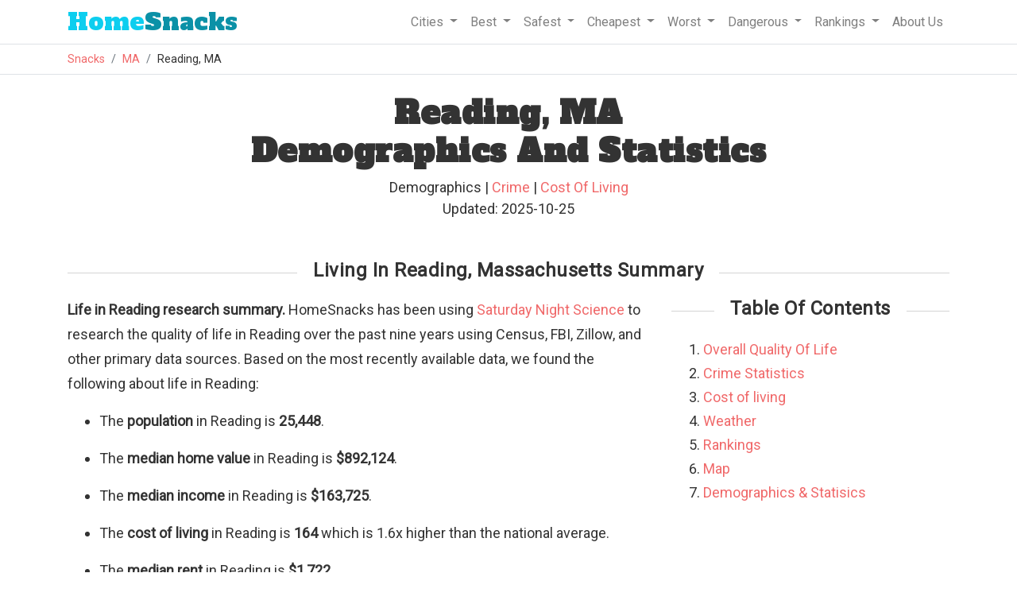

--- FILE ---
content_type: text/html
request_url: https://www.homesnacks.com/ma/reading/
body_size: 13966
content:
<!DOCTYPE html><html lang="en"><head><meta charset="UTF-8"/>
<script>var __ezHttpConsent={setByCat:function(src,tagType,attributes,category,force,customSetScriptFn=null){var setScript=function(){if(force||window.ezTcfConsent[category]){if(typeof customSetScriptFn==='function'){customSetScriptFn();}else{var scriptElement=document.createElement(tagType);scriptElement.src=src;attributes.forEach(function(attr){for(var key in attr){if(attr.hasOwnProperty(key)){scriptElement.setAttribute(key,attr[key]);}}});var firstScript=document.getElementsByTagName(tagType)[0];firstScript.parentNode.insertBefore(scriptElement,firstScript);}}};if(force||(window.ezTcfConsent&&window.ezTcfConsent.loaded)){setScript();}else if(typeof getEzConsentData==="function"){getEzConsentData().then(function(ezTcfConsent){if(ezTcfConsent&&ezTcfConsent.loaded){setScript();}else{console.error("cannot get ez consent data");force=true;setScript();}});}else{force=true;setScript();console.error("getEzConsentData is not a function");}},};</script>
<script>var ezTcfConsent=window.ezTcfConsent?window.ezTcfConsent:{loaded:false,store_info:false,develop_and_improve_services:false,measure_ad_performance:false,measure_content_performance:false,select_basic_ads:false,create_ad_profile:false,select_personalized_ads:false,create_content_profile:false,select_personalized_content:false,understand_audiences:false,use_limited_data_to_select_content:false,};function getEzConsentData(){return new Promise(function(resolve){document.addEventListener("ezConsentEvent",function(event){var ezTcfConsent=event.detail.ezTcfConsent;resolve(ezTcfConsent);});});}</script>
<script>if(typeof _setEzCookies!=='function'){function _setEzCookies(ezConsentData){var cookies=window.ezCookieQueue;for(var i=0;i<cookies.length;i++){var cookie=cookies[i];if(ezConsentData&&ezConsentData.loaded&&ezConsentData[cookie.tcfCategory]){document.cookie=cookie.name+"="+cookie.value;}}}}
window.ezCookieQueue=window.ezCookieQueue||[];if(typeof addEzCookies!=='function'){function addEzCookies(arr){window.ezCookieQueue=[...window.ezCookieQueue,...arr];}}
addEzCookies([{name:"ezoab_193317",value:"mod275; Path=/; Domain=homesnacks.com; Max-Age=7200",tcfCategory:"store_info",isEzoic:"true",},{name:"ezosuibasgeneris-1",value:"60595b74-59c1-4b1b-6304-faf511e6a2ff; Path=/; Domain=homesnacks.com; Expires=Sat, 23 Jan 2027 16:12:03 UTC; Secure; SameSite=None",tcfCategory:"understand_audiences",isEzoic:"true",}]);if(window.ezTcfConsent&&window.ezTcfConsent.loaded){_setEzCookies(window.ezTcfConsent);}else if(typeof getEzConsentData==="function"){getEzConsentData().then(function(ezTcfConsent){if(ezTcfConsent&&ezTcfConsent.loaded){_setEzCookies(window.ezTcfConsent);}else{console.error("cannot get ez consent data");_setEzCookies(window.ezTcfConsent);}});}else{console.error("getEzConsentData is not a function");_setEzCookies(window.ezTcfConsent);}</script><script type="text/javascript" data-ezscrex='false' data-cfasync='false'>window._ezaq = Object.assign({"edge_cache_status":13,"edge_response_time":146,"url":"https://www.homesnacks.com/ma/reading/"}, typeof window._ezaq !== "undefined" ? window._ezaq : {});</script><script type="text/javascript" data-ezscrex='false' data-cfasync='false'>window._ezaq = Object.assign({"ab_test_id":"mod275"}, typeof window._ezaq !== "undefined" ? window._ezaq : {});window.__ez=window.__ez||{};window.__ez.tf={"vabo":"true"};</script><script type="text/javascript" data-ezscrex='false' data-cfasync='false'>window.ezDisableAds = true;</script>
<script data-ezscrex='false' data-cfasync='false' data-pagespeed-no-defer>var __ez=__ez||{};__ez.stms=Date.now();__ez.evt={};__ez.script={};__ez.ck=__ez.ck||{};__ez.template={};__ez.template.isOrig=true;__ez.queue=__ez.queue||function(){var e=0,i=0,t=[],n=!1,o=[],r=[],s=!0,a=function(e,i,n,o,r,s,a){var l=arguments.length>7&&void 0!==arguments[7]?arguments[7]:window,d=this;this.name=e,this.funcName=i,this.parameters=null===n?null:w(n)?n:[n],this.isBlock=o,this.blockedBy=r,this.deleteWhenComplete=s,this.isError=!1,this.isComplete=!1,this.isInitialized=!1,this.proceedIfError=a,this.fWindow=l,this.isTimeDelay=!1,this.process=function(){f("... func = "+e),d.isInitialized=!0,d.isComplete=!0,f("... func.apply: "+e);var i=d.funcName.split("."),n=null,o=this.fWindow||window;i.length>3||(n=3===i.length?o[i[0]][i[1]][i[2]]:2===i.length?o[i[0]][i[1]]:o[d.funcName]),null!=n&&n.apply(null,this.parameters),!0===d.deleteWhenComplete&&delete t[e],!0===d.isBlock&&(f("----- F'D: "+d.name),m())}},l=function(e,i,t,n,o,r,s){var a=arguments.length>7&&void 0!==arguments[7]?arguments[7]:window,l=this;this.name=e,this.path=i,this.async=o,this.defer=r,this.isBlock=t,this.blockedBy=n,this.isInitialized=!1,this.isError=!1,this.isComplete=!1,this.proceedIfError=s,this.fWindow=a,this.isTimeDelay=!1,this.isPath=function(e){return"/"===e[0]&&"/"!==e[1]},this.getSrc=function(e){return void 0!==window.__ezScriptHost&&this.isPath(e)&&"banger.js"!==this.name?window.__ezScriptHost+e:e},this.process=function(){l.isInitialized=!0,f("... file = "+e);var i=this.fWindow?this.fWindow.document:document,t=i.createElement("script");t.src=this.getSrc(this.path),!0===o?t.async=!0:!0===r&&(t.defer=!0),t.onerror=function(){var e={url:window.location.href,name:l.name,path:l.path,user_agent:window.navigator.userAgent};"undefined"!=typeof _ezaq&&(e.pageview_id=_ezaq.page_view_id);var i=encodeURIComponent(JSON.stringify(e)),t=new XMLHttpRequest;t.open("GET","//g.ezoic.net/ezqlog?d="+i,!0),t.send(),f("----- ERR'D: "+l.name),l.isError=!0,!0===l.isBlock&&m()},t.onreadystatechange=t.onload=function(){var e=t.readyState;f("----- F'D: "+l.name),e&&!/loaded|complete/.test(e)||(l.isComplete=!0,!0===l.isBlock&&m())},i.getElementsByTagName("head")[0].appendChild(t)}},d=function(e,i){this.name=e,this.path="",this.async=!1,this.defer=!1,this.isBlock=!1,this.blockedBy=[],this.isInitialized=!0,this.isError=!1,this.isComplete=i,this.proceedIfError=!1,this.isTimeDelay=!1,this.process=function(){}};function c(e,i,n,s,a,d,c,u,f){var m=new l(e,i,n,s,a,d,c,f);!0===u?o[e]=m:r[e]=m,t[e]=m,h(m)}function h(e){!0!==u(e)&&0!=s&&e.process()}function u(e){if(!0===e.isTimeDelay&&!1===n)return f(e.name+" blocked = TIME DELAY!"),!0;if(w(e.blockedBy))for(var i=0;i<e.blockedBy.length;i++){var o=e.blockedBy[i];if(!1===t.hasOwnProperty(o))return f(e.name+" blocked = "+o),!0;if(!0===e.proceedIfError&&!0===t[o].isError)return!1;if(!1===t[o].isComplete)return f(e.name+" blocked = "+o),!0}return!1}function f(e){var i=window.location.href,t=new RegExp("[?&]ezq=([^&#]*)","i").exec(i);"1"===(t?t[1]:null)&&console.debug(e)}function m(){++e>200||(f("let's go"),p(o),p(r))}function p(e){for(var i in e)if(!1!==e.hasOwnProperty(i)){var t=e[i];!0===t.isComplete||u(t)||!0===t.isInitialized||!0===t.isError?!0===t.isError?f(t.name+": error"):!0===t.isComplete?f(t.name+": complete already"):!0===t.isInitialized&&f(t.name+": initialized already"):t.process()}}function w(e){return"[object Array]"==Object.prototype.toString.call(e)}return window.addEventListener("load",(function(){setTimeout((function(){n=!0,f("TDELAY -----"),m()}),5e3)}),!1),{addFile:c,addFileOnce:function(e,i,n,o,r,s,a,l,d){t[e]||c(e,i,n,o,r,s,a,l,d)},addDelayFile:function(e,i){var n=new l(e,i,!1,[],!1,!1,!0);n.isTimeDelay=!0,f(e+" ...  FILE! TDELAY"),r[e]=n,t[e]=n,h(n)},addFunc:function(e,n,s,l,d,c,u,f,m,p){!0===c&&(e=e+"_"+i++);var w=new a(e,n,s,l,d,u,f,p);!0===m?o[e]=w:r[e]=w,t[e]=w,h(w)},addDelayFunc:function(e,i,n){var o=new a(e,i,n,!1,[],!0,!0);o.isTimeDelay=!0,f(e+" ...  FUNCTION! TDELAY"),r[e]=o,t[e]=o,h(o)},items:t,processAll:m,setallowLoad:function(e){s=e},markLoaded:function(e){if(e&&0!==e.length){if(e in t){var i=t[e];!0===i.isComplete?f(i.name+" "+e+": error loaded duplicate"):(i.isComplete=!0,i.isInitialized=!0)}else t[e]=new d(e,!0);f("markLoaded dummyfile: "+t[e].name)}},logWhatsBlocked:function(){for(var e in t)!1!==t.hasOwnProperty(e)&&u(t[e])}}}();__ez.evt.add=function(e,t,n){e.addEventListener?e.addEventListener(t,n,!1):e.attachEvent?e.attachEvent("on"+t,n):e["on"+t]=n()},__ez.evt.remove=function(e,t,n){e.removeEventListener?e.removeEventListener(t,n,!1):e.detachEvent?e.detachEvent("on"+t,n):delete e["on"+t]};__ez.script.add=function(e){var t=document.createElement("script");t.src=e,t.async=!0,t.type="text/javascript",document.getElementsByTagName("head")[0].appendChild(t)};__ez.dot=__ez.dot||{};__ez.queue.addFileOnce('/detroitchicago/boise.js', '/detroitchicago/boise.js?gcb=195-1&cb=5', true, [], true, false, true, false);__ez.queue.addFileOnce('/parsonsmaize/abilene.js', '/parsonsmaize/abilene.js?gcb=195-1&cb=e80eca0cdb', true, [], true, false, true, false);__ez.queue.addFileOnce('/parsonsmaize/mulvane.js', '/parsonsmaize/mulvane.js?gcb=195-1&cb=e75e48eec0', true, ['/parsonsmaize/abilene.js'], true, false, true, false);__ez.queue.addFileOnce('/detroitchicago/birmingham.js', '/detroitchicago/birmingham.js?gcb=195-1&cb=539c47377c', true, ['/parsonsmaize/abilene.js'], true, false, true, false);</script>
<script data-ezscrex="false" type="text/javascript" data-cfasync="false">window._ezaq = Object.assign({"ad_cache_level":0,"adpicker_placement_cnt":0,"ai_placeholder_cache_level":0,"ai_placeholder_placement_cnt":-1,"article_category":"Living","domain":"homesnacks.com","domain_id":193317,"ezcache_level":2,"ezcache_skip_code":0,"has_bad_image":0,"has_bad_words":0,"is_sitespeed":0,"lt_cache_level":0,"response_size":65562,"response_size_orig":59803,"response_time_orig":120,"template_id":5,"url":"https://www.homesnacks.com/ma/reading/","word_count":0,"worst_bad_word_level":0}, typeof window._ezaq !== "undefined" ? window._ezaq : {});__ez.queue.markLoaded('ezaqBaseReady');</script>
<script type='text/javascript' data-ezscrex='false' data-cfasync='false'>
window.ezAnalyticsStatic = true;

function analyticsAddScript(script) {
	var ezDynamic = document.createElement('script');
	ezDynamic.type = 'text/javascript';
	ezDynamic.innerHTML = script;
	document.head.appendChild(ezDynamic);
}
function getCookiesWithPrefix() {
    var allCookies = document.cookie.split(';');
    var cookiesWithPrefix = {};

    for (var i = 0; i < allCookies.length; i++) {
        var cookie = allCookies[i].trim();

        for (var j = 0; j < arguments.length; j++) {
            var prefix = arguments[j];
            if (cookie.indexOf(prefix) === 0) {
                var cookieParts = cookie.split('=');
                var cookieName = cookieParts[0];
                var cookieValue = cookieParts.slice(1).join('=');
                cookiesWithPrefix[cookieName] = decodeURIComponent(cookieValue);
                break; // Once matched, no need to check other prefixes
            }
        }
    }

    return cookiesWithPrefix;
}
function productAnalytics() {
	var d = {"pr":[6,3],"omd5":"e6a9fcb5295a618b5d20e004c5f3f9db","nar":"risk score"};
	d.u = _ezaq.url;
	d.p = _ezaq.page_view_id;
	d.v = _ezaq.visit_uuid;
	d.ab = _ezaq.ab_test_id;
	d.e = JSON.stringify(_ezaq);
	d.ref = document.referrer;
	d.c = getCookiesWithPrefix('active_template', 'ez', 'lp_');
	if(typeof ez_utmParams !== 'undefined') {
		d.utm = ez_utmParams;
	}

	var dataText = JSON.stringify(d);
	var xhr = new XMLHttpRequest();
	xhr.open('POST','/ezais/analytics?cb=1', true);
	xhr.onload = function () {
		if (xhr.status!=200) {
            return;
		}

        if(document.readyState !== 'loading') {
            analyticsAddScript(xhr.response);
            return;
        }

        var eventFunc = function() {
            if(document.readyState === 'loading') {
                return;
            }
            document.removeEventListener('readystatechange', eventFunc, false);
            analyticsAddScript(xhr.response);
        };

        document.addEventListener('readystatechange', eventFunc, false);
	};
	xhr.setRequestHeader('Content-Type','text/plain');
	xhr.send(dataText);
}
__ez.queue.addFunc("productAnalytics", "productAnalytics", null, true, ['ezaqBaseReady'], false, false, false, true);
</script><base href="https://www.homesnacks.com/ma/reading/"/>
    
    <meta name="viewport" content="width=device-width, initial-scale = 1.0, maximum-scale=1.0, user-scalable=no"/>

    <title>Reading, MA Demographics And Statistics: Updated For 2025 - HomeSnacks</title>
    <meta name="description" content="We take you around Reading to find out what it&#39;s like to call it home."/>
    <link rel="canonical" href="https://www.homesnacks.com/ma/reading/"/>
    <link rel="shortcut icon" href="https://www.homesnacks.com/wp-content/uploads/2015/03/hs-favicon.png"/>

    <meta property="og:locale" content="en_US"/>
    <meta property="og:title" content="Reading, MA Demographics And Statistics: Updated For 2025"/>
    <meta property="og:description" content="We take you around Reading to find out what it&#39;s like to call it home."/>
    <meta property="og:url" content="https://www.homesnacks.com/ma/reading/"/>
    <meta property="og:site_name" content="HomeSnacks"/>
    <meta property="article:publisher" content="https://www.facebook.com/HomeSnacks"/>
    <meta property="article:tag" content="Massachusetts"/>
    <meta property="article:section" content="Living"/>
    <meta property="og:image" content="https://www.homesnacks.com/images/defaults/best-neighborhoods/9.jpg"/>
    <meta property="og:image:width" content="600"/>
    <meta property="og:image:height" content="360"/>
    <meta name="twitter:card" content="summary_large_image"/>
    <meta name="twitter:description" content="We take you around Reading to find out what it&#39;s like to call it home."/>
		
    <link rel="stylesheet" href="https://www.homesnacks.com/assets/css/bootstrap.min.css"/>
    <link rel="preconnect" href="https://fonts.googleapis.com"/>
    <link rel="preconnect" href="https://fonts.gstatic.com" crossorigin=""/>
    <link href="https://fonts.googleapis.com/css?family=Roboto%3A300%2C400&amp;ver=4.1.8" rel="stylesheet" type="text/css"/>
    <link href="https://fonts.googleapis.com/css?family=Alfa+Slab+One" rel="stylesheet"/>
    <link rel="stylesheet" type="text/css" href="https://www.homesnacks.com/college/css/style.css"/>
    
<style>
  body{
    font-size:18px;
  }
.axis-line {
 fill: none;
 stroke: black;
 stroke-width: 1px;
}


.legend {
	font-family: 'Raleway', sans-serif;
	fill: #333333;
}

.tooltip {
	fill: #333333;
}
.radarChart{
	width:100%;
  margin-left: auto;
	margin-right: auto;
}
.categoryColumn{
	float:left;
	width:50%;
	size:border-box;
}

.color-blue{
	color:#1F77B4;
}
.color-red{
	color:#D62728;
}
.breakLine{
	border-bottom:1px solid #f8f9fa!important;
	width:75%;
	margin-left:auto;
	margin-right:auto;
	margin-bottom:20px;
}
.radarStroke0{
	stroke:#C0C0C0!important;
}
.radarChartAverage{
	height:350px;
}
.rank-list-item{
  padding: 10px;
}
h4{
  margin:0px;
  font-size: 1.25rem;
}
#toc li{
  padding-bottom: 3px;
}
.jump{
  color: #f0696a; cursor:pointer;
}
.title{
  margin-bottom:20px;
}

</style>


    <script src="https://www.homesnacks.com/cities/js/master.js" type="text/javascript" defer=""></script>
    <script>
     (function(i,s,o,g,r,a,m){i['GoogleAnalyticsObject']=r;i[r]=i[r]||function(){
     (i[r].q=i[r].q||[]).push(arguments)},i[r].l=1*new Date();a=s.createElement(o),
     m=s.getElementsByTagName(o)[0];a.async=1;a.src=g;m.parentNode.insertBefore(a,m)
     })(window,document,'script','//www.google-analytics.com/analytics.js','ga');

     ga('create', 'UA-61370432-1', 'auto');
     ga('send', 'pageview');
    </script><script type='text/javascript'>
var ezoTemplate = 'orig_site';
var ezouid = '1';
var ezoFormfactor = '1';
</script><script data-ezscrex="false" type='text/javascript'>
var soc_app_id = '0';
var did = 193317;
var ezdomain = 'homesnacks.com';
var ezoicSearchable = 1;
</script>
<script async data-ezscrex="false" data-cfasync="false" src="//www.humix.com/video.js"></script></head>
  <body>
    <div class="border-bottom w-100">
      <div class="container">
        <nav class="navbar navbar-expand-lg navbar-light">
         <a class="navbar-brand" href="https://www.homesnacks.com"><span class="hs-style">Home</span>Snacks</a>
         <button class="navbar-toggler" type="button" data-toggle="collapse" data-target="#navbarSupportedContent" aria-controls="navbarSupportedContent" aria-expanded="false" aria-label="Toggle navigation">
          <span class="navbar-toggler-icon"></span>
         </button>

         <div class="collapse navbar-collapse" id="navbarSupportedContent">
          <ul class="navbar-nav ml-auto">
            <li class="nav-item dropdown">
              <a class="nav-link dropdown-toggle" href="#" id="navbarCities" role="button" data-toggle="dropdown" aria-haspopup="true" aria-expanded="false">
               Cities
              </a>
              <div class="dropdown-menu" aria-labelledby="navbarCities">
                <a class="dropdown-item" href="https://www.homesnacks.com/list-of-cities-in-usa.html">Biggest Cities In America</a>
                <a class="dropdown-item" href="https://www.homesnacks.com/cities/cities-in-california/">Biggest Cities In California</a>
                <a class="dropdown-item" href="https://www.homesnacks.com/cities/cities-in-florida/">Biggest Cities In Florida</a>
                <a class="dropdown-item" href="https://www.homesnacks.com/cities/cities-in-texas/">Biggest Cities In Texas</a>
              </div>
            </li>
            <li class="nav-item dropdown">
              <a class="nav-link dropdown-toggle" href="#" id="navbarBest" role="button" data-toggle="dropdown" aria-haspopup="true" aria-expanded="false">
               Best
              </a>
              <div class="dropdown-menu" aria-labelledby="navbarBest">
                <a class="dropdown-item" href="https://www.homesnacks.com/best-places-to-live-in-america/">Best Places To Live In America</a>
                <a class="dropdown-item" href="https://www.homesnacks.com/these-are-the-10-best-states-to-live-in-america/">Best States To Live In America</a>
                <a class="dropdown-item" href="https://www.homesnacks.com/category/best-places-to-live/">Best Places To Live By State</a>
                <a class="dropdown-item" href="https://www.homesnacks.com/best-places-to-live-in-california/">Best Places To Live In Florida</a>
                <a class="dropdown-item" href="https://www.homesnacks.com/these-are-the-10-best-places-to-live-in-florida/">Best Places To Live In California</a>
              </div>
            </li>
            <li class="nav-item dropdown">
              <a class="nav-link dropdown-toggle" href="#" id="navbarSafest" role="button" data-toggle="dropdown" aria-haspopup="true" aria-expanded="false">
               Safest
              </a>
              <div class="dropdown-menu" aria-labelledby="navbarSafest">
                <a class="dropdown-item" href="https://www.homesnacks.com/safest/">Safest Cities To Live In America</a>
                <a class="dropdown-item" href="https://www.homesnacks.com/safest-states-in-america/">Safest States To Live In America</a>
                <a class="dropdown-item" href="https://www.homesnacks.com/cities/safest-places-in-florida/">Safest Places To Live In Florida</a>
                <a class="dropdown-item" href="https://www.homesnacks.com/cities/safest-places-in-california/">Safest Places To Live In California</a>
                <a class="dropdown-item" href="https://www.homesnacks.com/cities/safest-places-in-texas/">Safest Places To Live In Texas</a>
              </div>
            </li>
            <li class="nav-item dropdown">
              <a class="nav-link dropdown-toggle" href="#" id="navbarSafest" role="button" data-toggle="dropdown" aria-haspopup="true" aria-expanded="false">
               Cheapest
              </a>
              <div class="dropdown-menu" aria-labelledby="navbarSafest">
                <a class="dropdown-item" href="https://www.homesnacks.com/cheapest-cities-in-america/">Affordable Cities To Live In America</a>
                <a class="dropdown-item" href="https://www.homesnacks.com/cheapest-states-to-live-in/">Affordable States To Live In America</a>
                <a class="dropdown-item" href="https://www.homesnacks.com/category/affordable/">Affordable Places To Live By State</a>
                <a class="dropdown-item" href="https://www.homesnacks.com/most-affordable-places-in-florida/">Affordable Places To Live In Florida</a>
                <a class="dropdown-item" href="https://www.homesnacks.com/most-affordable-places-in-california/">Affordable Places To Live In California</a>
              </div>
            </li>
            <li class="nav-item dropdown">
              <a class="nav-link dropdown-toggle" href="#" id="navbarWorst" role="button" data-toggle="dropdown" aria-haspopup="true" aria-expanded="false">
               Worst
              </a>
              <div class="dropdown-menu" aria-labelledby="navbarWorst">
                <a class="dropdown-item" href="https://www.roadsnacks.net/worst-places-to-live-in-america/">Worst Cities To Live In America</a>
                <a class="dropdown-item" href="https://www.roadsnacks.net/worst-states-in-america/">Worst States To Live In America</a>
                <a class="dropdown-item" href="https://www.roadsnacks.net/category/worst/">Worst Places To Live By State</a>
                <a class="dropdown-item" href="https://www.roadsnacks.net/these-are-the-ten-worst-places-in-florida/">Worst Places To Live In Florida</a>
                <a class="dropdown-item" href="https://www.roadsnacks.net/worst-places-to-live-in-california/">Worst Places To Live In California</a>
                <a class="dropdown-item" href="https://www.roadsnacks.net/worst-places-to-live-in-texas/">Worst Places To Live In Texas</a>
              </div>
            </li>
            <li class="nav-item dropdown">
              <a class="nav-link dropdown-toggle" href="#" id="navbarDangerous" role="button" data-toggle="dropdown" aria-haspopup="true" aria-expanded="false">
               Dangerous
              </a>
              <div class="dropdown-menu" aria-labelledby="navbarDangerous">
                <a class="dropdown-item" href="https://www.roadsnacks.net/most-dangerous-cities/">Most Dangerous Cities To Live In America</a>
                <a class="dropdown-item" href="https://www.roadsnacks.net/most-dangerous-states-in-america/">Most Dangerous States To Live In America</a>
                <a class="dropdown-item" href="https://www.roadsnacks.net/category/dangerous/">Most Dangerous Cities To Live By State</a>
                <a class="dropdown-item" href="https://www.roadsnacks.net/most-dangerous-cities-in-florida/">Most Dangerous Cities In Florida</a>
                <a class="dropdown-item" href="https://www.roadsnacks.net/most-dangerous-cities-in-california/">Most Dangerous Cities In California</a>
                <a class="dropdown-item" href="https://www.roadsnacks.net/most-dangerous-places-in-texas/">Most Dangerous Cities In Texas</a>
              </div>
            </li>
              <li class="nav-item dropdown">
              <a class="nav-link dropdown-toggle" href="#" id="navbarRankings" role="button" data-toggle="dropdown" aria-haspopup="true" aria-expanded="false">
               Rankings
              </a>
              <div class="dropdown-menu" aria-labelledby="navbarRankings">
                <a class="dropdown-item" href="https://www.homesnacks.com/category/research/">Demographics And Statistics</a>
                <a class="dropdown-item" href="https://www.homesnacks.com/answers/">Questions And Answers</a>
                <a class="dropdown-item" href="https://www.homesnacks.com/category/richest/">Richest Cities</a>
                <a class="dropdown-item" href="https://www.homesnacks.com/category/best-neighborhoods/">Best Neighborhoods</a>
              </div>
            </li>
            <li class="nav-item">
              <a class="nav-link" href="https://www.homesnacks.com/about-us/">
               About Us
              </a>
            </li>
          </ul>
         </div>
        </nav>
      </div><!--.container-->
    </div>
    <div class="border-bottom w-100">
      <div class="container">
        <ol class="breadcrumb">
          <li class="breadcrumb-item"><a href="https://www.homesnacks.com">Snacks</a></li>
          
<li class="breadcrumb-item"><a href="https://www.homesnacks.com/cities/cities-in-massachusetts/">MA</a></li>
<li class="breadcrumb-item">Reading, MA</li>

        </ol>
      </div>
    </div>
    
    
<div class="container">
  <h1 class="mt-4 text-center">Reading, MA<br/>Demographics And Statistics</h1>
  <div class="mt-2 text-center mb-3">
    <div id="author_info" style="font-size:18px;">
      Demographics
       | <a href="https://www.homesnacks.com/ma/reading-crime/">Crime</a>
       | <a href="https://www.homesnacks.com/ma/reading-cost-of-living/">Cost Of Living</a>
      <br/>
      Updated: 2025-10-25
    </div>
  </div>

  
  <h2 class="section-header"><span>Living In Reading, Massachusetts Summary</span></h2>
  <div class="row">
    <div class="col-sm-8">
      <div class="row">
        <div class="col-sm-12">
          <p><b>Life in Reading research summary.</b> HomeSnacks has been using <a href="https://www.homesnacks.com/about-us/saturday-night-science/">Saturday Night Science</a> to research the quality of life in Reading over the past nine years using Census, FBI, Zillow, and other primary data sources. Based on the most recently available data, we found the following about life in Reading: </p>
          <ul>
          <li><p>The <b>population</b> in Reading is <b>25,448</b>.</p></li>
          <li><p>The <b>median home value</b> in Reading is <b>$892,124</b>.</p></li>
          <li><p>The <b>median income</b> in Reading is <b>$163,725</b>.</p></li>
          
          <li><p>The <b>cost of living</b> in Reading is <b>164</b> which is 1.6x
            
              higher than the national average.
            </p></li>
          
          <li><p>The <b>median rent</b> in Reading is <b>$1,722</b>.</p></li>
          <li><p>The <b>unemployment rate</b> in Reading is <b>3.0%</b>.</p></li>
          <li><p>The <b>poverty rate</b> in Reading is <b>2.7%</b>.</p></li>
          <li><p>The <b>average high</b> in Reading is <b>None°</b> and the <b>average low</b> is <b>None°</b>.</p></li>
          </ul>
        </div>
      </div>
    </div>
    <div class="col-sm-4">
      <h3 class="text-center mt-0 mb-4 section-header"><span>Table Of Contents</span></h3>
      <ol id="toc">
        <li><a href="#overall">Overall Quality Of Life</a></li>
        <li><a href="#crime">Crime Statistics</a></li>
        <li><a href="#cost-of-living">Cost of living</a></li>
        <li><a href="#weather">Weather</a></li>
        
        
        <li><a href="#rankings">Rankings</a></li>
        <li><a href="#map">Map</a></li>
        <li><a href="#demographics">Demographics &amp; Statisics</a></li>
      </ol>
    </div>
  </div><!--.row .summary-->
  

  
  
  <section id="overall">
	
	<h2 class="text-center mt-4 mb-4 section-header"><span>Reading SnackAbility</span></h2>
  <div class="row">
    <div class="col-sm-4 ta-center">
    	<div class="col statistic-box" data-bg="oddbird" style="margin:0px;"><div class="statistic-box-inner"><span>6</span><br/>Overall SnackAbility</div></div>
    </div>
    <div class="col-sm-8">
      <div class="row">
        <div class="col-sm-6">
          <div class="row">
            <div class="col-6">
              <div class="info-box border">
                <div class="row minor-score-align">
                  <div class="col-7 snackscore">Jobs</div>
                  <div class="col-5 ta-right">9<span class="source">/10</span></div>
                </div>
              </div>
            </div>
            <div class="col-6">
              <div class="info-box border">
                <div class="row minor-score-align">
                  <div class="col-7 snackscore">Housing</div>
                  <div class="col-5 ta-right">9</div>
                </div>
              </div>
            </div>
            </div>
          <div class="row">
            <div class="col-6">
              <div class="info-box border">
                <div class="row minor-score-align">
                  <div class="col-7 snackscore">Affordability</div>
                  <div class="col-5 ta-right">8</div>
                </div>
              </div>
            </div>
            <div class="col-6">
              <div class="info-box border">
                <div class="row minor-score-align">
                  <div class="col-7 snackscore">Diversity</div>
                  <div class="col-5 ta-right">6</div>
                </div>
              </div>
            </div>
            </div>
        </div>
        <div class="col-sm-6">
          <div class="row">
            <div class="col-6">
              <div class="info-box border">
                <div class="row minor-score-align">
                  <div class="col-7 snackscore">Safety</div><div class="col-5 ta-right">9</div>
                  </div>
              </div>
            </div>
            <div class="col-6">
              <div class="info-box border">
                <div class="row minor-score-align">
                  <div class="col-7 snackscore">Amenities</div><div class="col-5 ta-right">9</div>
                </div>
              </div>
            </div>
            </div>
          <div class="row">
            <div class="col-6">
              <div class="info-box border">
                <div class="row minor-score-align">
                  <div class="col-7 snackscore">Education</div><div class="col-5 ta-right">9.5</div>
                </div>
              </div>
            </div>
            <div class="col-6">
              <div class="info-box border">
                <div class="row minor-score-align">
                  <div class="col-7 snackscore">Commute</div><div class="col-5 ta-right">4</div>
                </div>
              </div>
            </div>
            </div>
        </div>
      </div>
    </div>
  </div><!--.row .summary-->
  
  </section>
  
  


  
  
  <section id="crime">
  <h2 class="section-header"><span><a href="https://www.homesnacks.com/ma/reading-crime/">Reading, MA Crime Report</a></span></h2>
  <div class="row">
	  <div class="col-lg-8">
	    <div class="row mb-2">
        <p><b>Crime in Reading summary.</b> We use data from the FBI to determine the crime rates in Reading. Key points include: </p>
        <ul>
        <li><p>There were <b>148 total crimes</b> in Reading in the last reporting year.</p></li>
        <li><p>The <b>overall crime rate per 100,000</b> people in Reading is <b>572.1 / 100k people</b>.</p></li>
        <li><p>The <b>violent crime rate per 100,000</b> people in Reading is <b>38.7 / 100k people</b>.</p></li>
        <li><p>The <b>property crime rate per 100,000</b> people in Reading is <b>533.4 / 100k people</b>.</p></li>
        <li><p>Overall, crime in Reading is <b>-73.01% below the national average</b>.</p></li>
        </ul>
	    </div>
	  </div>
    <div class="col-lg-4">
      <div class="col statistic-box" data-bg="oddbird"><div class="statistic-box-inner"><span>148</span><br/>Total Crimes</div></div>
      <div class="col statistic-box" data-bg="oddbird">
          
          <div class="statistic-box-inner" style="color:green;">
          
            <span>-73.01%</span>
            
            <br/>Below National Average
            
          </div>
        </div>
    </div>
  </div>
  <div class="row">
    <div class="col-lg-8">
      <h3>Crime In Reading Comparison Table</h3>
      <div class="table-responsive">
      <table class="table statistic-table">
        <thead>
          <tr>
            <th>Statistic</th>
            <th>Count<br/><span class="source">Raw</span></th>
            <th>Reading<br/><span class="source">/ 100k People</span></th>
            <th>Massachusetts<br/><span class="source">/ 100k People</span></th>
            <th>National<br/><span class="source">/ 100k People</span></th></tr>
        </thead>
        <tbody>
          <tr style="background:#f9f9f9;">
            <td>Total Crimes Per 100K</td>
            <td>148</td>
            <td>572.1</td>
            <td>1,426.8</td>
            <td>2,119.2</td>
            
          </tr>
          <tr style="height:10px;">
            <td colspan="5"></td>
          </tr>
          
          <tr style="background:#f9f9f9;">
            <td>Violent Crime</td>
            <td>10</td>
            <td>38.7</td>
            <td>314.7</td>
            <td>359.0</td>
          </tr>
          
          <tr>
            <td>Murder</td>
            <td>0</td>
            <td>0.0</td>
            <td>1.8</td>
            <td>5.0</td>
          </tr>
          
          <tr>
            <td>Robbery</td>
            <td>0</td>
            <td>0.0</td>
            <td>36.0</td>
            <td>61.0</td>
          </tr>
          
          <tr>
            <td>Aggravated Assault</td>
            <td>6</td>
            <td>23.2</td>
            <td>249.3</td>
            <td>256.0</td>
          </tr>
          
          <tr style="background:#f9f9f9;">
            <td>Property Crime</td>
            <td>138</td>
            <td>533.4</td>
            <td>1,112.1</td>
            <td>1,760.0</td>
          </tr>
          
          <tr>
            <td>Burglary</td>
            <td>20</td>
            <td>77.3</td>
            <td>130.3</td>
            <td>229.0</td>
          </tr>
          
          <tr>
            <td>Larceny</td>
            <td>113</td>
            <td>436.8</td>
            <td>876.3</td>
            <td>1,272.0</td>
          </tr>
          
          <tr>
            <td>Car Theft</td>
            <td>5</td>
            <td>19.3</td>
            <td>105.5</td>
            <td>259.0</td>
          </tr>
          
        </tbody>
      </table>
      </div>
      <div class="info-box border">
        <div class="" style="text-align:center;">
          <a href="https://www.homesnacks.com/ma/reading-crime/"> Reading Full Crime Report</a>
        </div>
      </div>
    </div>
  </div>
  </section>
  
  

	
  
  
  <section id="cost-of-living">
  <h2 class="section-header"><span><a href="https://www.homesnacks.com/ma/reading-cost-of-living/">Reading, MA Cost Of Living</a></span></h2>
  <div class="row">
    <div class="col-lg-8">
      <p><b>Cost of living in Reading summary.</b> We use data on the cost of living to determine how expensive it is to live in Reading. Real estate prices drive most of the variance in cost of living around Massachusetts. Key points include: </p>
      <ul>
      <li><p>The <b>cost of living</b> in Reading is <b>164</b> with 100 being average.</p></li>
      <li><p>The <b>cost of living</b> in Reading is <b>1.6x higher</b> than the national average.</p></li>
      <li><p>The median home value in Reading is $892,124.</p></li>
      <li><p>The median income in Reading is $163,725.</p></li>
      </ul>
    </div>
    <div class="col-lg-4">
      <div class="col statistic-box" data-bg="oddbird"><div class="statistic-box-inner"><span>164</span><br/>Reading&#39;s Overall Cost Of Living</div></div>
      <div class="col statistic-box" data-bg="oddbird">
      	
  			<div class="statistic-box-inner" style="color:red;">
				
      		<span>1.6x</span>
      		
      		<br/>Higher Than The National Average
      		
      	</div>
			</div>
		</div>
	</div>
  <div class="row">  
    <h3>Cost Of Living In Reading Comparison Table</h3>
    <div class="col-lg-8">
      <div class="table-responsive">
      <table class="table statistic-table">
        <thead>
          <tr>
            <th>Living Expense</th>
            <th><a href="https://www.homesnacks.com/ma/reading-cost-of-living/">Reading</a></th>
            <th>Massachusetts</th>
            <th><a href="https://www.homesnacks.com/cheapest-states-to-live-in/">National Average</a></th></tr>
        </thead>
        <tbody>
          <tr style="background:#f9f9f9;">
            <td>Overall</td>
            <td>164</td>
            <td>134</td>
            <td>100</td>
            
          </tr>
          <tr style="height:10px;">
            <td colspan="5"></td>
          </tr>
          
          <tr style="background:#f9f9f9;">
            <td>Services</td>
            <td>122</td>
            <td>121</td>
            <td>100</td>
          </tr>
          
          <tr>
            <td>Groceries</td>
            <td>105</td>
            <td>106</td>
            <td>100</td>
          </tr>
          
          <tr style="background:#f9f9f9;">
            <td>Health</td>
            <td>113</td>
            <td>112</td>
            <td>100</td>
          </tr>
          
          <tr>
            <td>Housing</td>
            <td>270</td>
            <td>164</td>
            <td>100</td>
          </tr>
          
          <tr style="background:#f9f9f9;">
            <td>Transportation</td>
            <td>120</td>
            <td>120</td>
            <td>100</td>
          </tr>
          
          <tr>
            <td>Utilities</td>
            <td>135</td>
            <td>136</td>
            <td>100</td>
          </tr>
          
        </tbody>
      </table>
      </div>
      <div class="info-box border">
        <div class="" style="text-align:center;">
          <a href="https://www.homesnacks.com/ma/reading-cost-of-living/"> Reading Full Cost Of Living Report</a>
        </div>
      </div>
    </div>
  </div>
  </section>
  
  

  
  
  <section id="weather">
  <h2 class="section-header"><span>Reading, MA Weather</span></h2>
  <div class="row">
    <div class="col-lg-8">
      <ul>
        <li><p>The <b>average high</b> in Reading is <b>None°</b> and the <b>average low</b> is <b>None°</b>.</p></li>
        <li><p>There are <b>None</b> <b>days of precipitation</b> each year.</p></li>
        <li><p>Expect an average of <b>None inches of precipitation</b> each year with <b>None inches of snow</b>.</p></li>
      </ul>
      <div class="table-responsive">
        <div class="table-responsive">
          <table class="table statistic-table">
            <thead>
              <tr><th>Stat</th><th>Reading</th></tr>
            </thead>
            <tbody>
              
                <tr><td>Average Annual High</td><td>None</td></tr>
              
                <tr><td>Average Annual Low</td><td>None</td></tr>
              
                <tr><td>Annual Precipitation Days</td><td>None</td></tr>
              
                <tr><td>Average Annual Precipitation</td><td>None</td></tr>
              
                <tr><td>Average Annual Snowfall</td><td>None</td></tr>
              
            </tbody>
          </table>
        </div>
      </div>
    </div>
    <div class="col-lg-4">
      <div class="col statistic-box" data-bg="oddbird"><div class="statistic-box-inner"><span>None°</span><br/>Average High</div></div>
      <div class="col statistic-box" data-bg="oddbird"><div class="statistic-box-inner"><span>None</span><br/>Days of Rain</div></div>
    </div>
  </div>
  </section>

  

  

  
  

    
  
  

  
  <section id="rankings">
  
  
  <h2 class="section-header"><span>Rankings for Reading in Massachusetts</span></h2>
  
  <div class="row">
    
    <div class="col-md-4 strip-item-outer">
      <div class="strip-item">
        
        <a href="https://www.homesnacks.com/cities/safest-places-in-massachusetts/"><h3>Ranks #36 in Safest Places In Massachusetts</h3></a>
        
        <a href="https://www.homesnacks.com/cities/safest-places-in-massachusetts/"><img src="https://www.homesnacks.com/images/defaults/best-neighborhoods/10.jpg" alt="Safest Places In Massachusetts"/></a>
        <div class="mask" onclick="location.href=&#39;https://www.homesnacks.com/cities/safest-places-in-massachusetts/&#39;"></div>
      </div><!--.strip-item-->
    </div><!--.strip-item-outer-->
    
    <div class="col-md-4 strip-item-outer">
      <div class="strip-item">
        
        <a href="https://www.roadsnacks.net/these-are-the-10-most-dangerous-cities-in-massachusetts/"><h3>Ranks #203 in Most Dangerous Cities In Massachusetts</h3></a>
        
        <a href="https://www.roadsnacks.net/these-are-the-10-most-dangerous-cities-in-massachusetts/"><img src="https://www.homesnacks.com/images/defaults/best-neighborhoods/9.jpg" alt="Most Dangerous Cities In Massachusetts"/></a>
        <div class="mask" onclick="location.href=&#39;https://www.roadsnacks.net/these-are-the-10-most-dangerous-cities-in-massachusetts/&#39;"></div>
      </div><!--.strip-item-->
    </div><!--.strip-item-outer-->
    
    <div class="col-md-4 strip-item-outer">
      <div class="strip-item">
        
        <a href="https://www.homesnacks.com/best-places-to-live-in-massachusetts/"><h3>Ranks #0 in Best Places To Live In Massachusetts</h3></a>
        
        <a href="https://www.homesnacks.com/best-places-to-live-in-massachusetts/"><img src="https://www.homesnacks.com/images/defaults/best-neighborhoods/8.jpg" alt="Best Places To Live In Massachusetts"/></a>
        <div class="mask" onclick="location.href=&#39;https://www.homesnacks.com/best-places-to-live-in-massachusetts/&#39;"></div>
      </div><!--.strip-item-->
    </div><!--.strip-item-outer-->
    
  </div><!--.row-->
  </section> 
  

  
  
  

  <section id="map">
  <h2 class="section-header"><span>Locations Around Reading</span></h2>
  <div class="row">
    <div class="col-sm-6 card-outer">
      <div class="card">
        <div class="title">
          <h3>Map Of Reading, MA</h3>
        </div>
        <iframe src="https://www.google.com/maps/embed/v1/place?key=AIzaSyDW7P8ndCJaFEyj-KU6PGSvIaggD1MdYcg&amp;zoom=10&amp;q=Reading,MA" width="100%" height="450" frameborder="0" style="border:0;" allowfullscreen=""></iframe>
      </div><!--.card-->
    </div><!--.card-outer-->
    <div class="col-sm-6 card-outer">
      <div class="card">
        <div class="title">
          <h3>Best Places Around Reading</h3>
        </div>
        <div class="rank-list-item">
          <div class="rank">
            <b>1</b>
          </div>
          <div class="list-item">
            <h4>
              <a href="https://www.homesnacks.com/ma/lexington/">
                Lexington, MA
              </a><br/>
              <span class="sub-head">Population 34,085</span></h4>
          </div>
        </div>
        <div class="rank-list-item">
          <div class="rank">
            <b>2</b>
          </div>
          <div class="list-item">
            <h4>
              <a href="https://www.homesnacks.com/ma/wellesley/">
                Wellesley, MA
              </a><br/>
              <span class="sub-head">Population 29,906</span></h4>
          </div>
        </div>
        <div class="rank-list-item">
          <div class="rank">
            <b>3</b>
          </div>
          <div class="list-item">
            <h4>
              <a href="https://www.homesnacks.com/ma/marblehead/">
                Marblehead, MA
              </a><br/>
              <span class="sub-head">Population 20,334</span></h4>
          </div>
        </div>
        <div class="rank-list-item">
          <div class="rank">
            <b>4</b>
          </div>
          <div class="list-item">
            <h4>
              <a href="https://www.homesnacks.com/ma/needham/">
                Needham, MA
              </a><br/>
              <span class="sub-head">Population 32,059</span></h4>
          </div>
        </div>
        <div class="rank-list-item">
          <div class="rank">
            <b>5</b>
          </div>
          <div class="list-item">
            <h4>
              <a href="https://www.homesnacks.com/ma/newton/">
                Newton, MA
              </a><br/>
              <span class="sub-head">Population 88,504</span></h4>
          </div>
        </div>
        <div class="rank-list-item">
          <div class="rank">
            <b>6</b>
          </div>
          <div class="list-item">
            <h4>
              <a href="https://www.homesnacks.com/ma/winchester/">
                Winchester, MA
              </a><br/>
              <span class="sub-head">Population 22,862</span></h4>
          </div>
        </div>
        <div class="rank-list-item">
          <div class="rank">
            <b>7</b>
          </div>
          <div class="list-item">
            <h4>
              <a href="https://www.homesnacks.com/ma/cochituate/">
                Cochituate, MA
              </a><br/>
              <span class="sub-head">Population 6,688</span></h4>
          </div>
        </div>
        <div class="rank-list-item">
          <div class="rank">
            <b>8</b>
          </div>
          <div class="list-item">
            <h4>
              <a href="https://www.homesnacks.com/ma/brookline/">
                Brookline, MA
              </a><br/>
              <span class="sub-head">Population 62,822</span></h4>
          </div>
        </div>
        <div class="rank-list-item">
          <div class="rank">
            <b>9</b>
          </div>
          <div class="list-item">
            <h4>
              <a href="https://www.homesnacks.com/ma/pinehurst/">
                Pinehurst, MA
              </a><br/>
              <span class="sub-head">Population 6,737</span></h4>
          </div>
        </div>
        <div class="rank-list-item">
          <div class="rank">
            <b>10</b>
          </div>
          <div class="list-item">
            <h4>
              <a href="https://www.homesnacks.com/ma/arlington/">
                Arlington, MA
              </a><br/>
              <span class="sub-head">Population 46,015</span></h4>
          </div>
        </div>
        </div><!--.card-->
    </div><!--.card-outer-->
  </div><!--.row-->
  </section>
  <section id="demographics">
  <h2 class="section-header"><span>Reading Demographics And Statistics</span></h2>
  <div class="row">
    <div class="col-sm-6 card-outer">
      <div class="card">
        <div class="title">
          <h3>Population over time in Reading</h3>
        </div>
        <p>The current population in Reading is 25,448. The population has increased 4.9% from 2010.</p>
        <div class="table-responsive">
        <table class="table">
          <thead>
            <tr>
              <th data-type="numeric">Year</th>
              <th data-type="numeric">Population</th>
              <th data-type="numeric">% Change</th>
            </tr>
          </thead>
          <tbody>
          <tr>
              <td>2023</td>
              <td>25,448</td>
              <td>0.1%</td>
              
            </tr>
          <tr>
              <td>2022</td>
              <td>25,415</td>
              <td>-0.3%</td>
              
            </tr>
          <tr>
              <td>2021</td>
              <td>25,483</td>
              <td>1.0%</td>
              
            </tr>
          <tr>
              <td>2020</td>
              <td>25,236</td>
              <td>0.4%</td>
              
            </tr>
          <tr>
              <td>2019</td>
              <td>25,132</td>
              <td>0.1%</td>
              
            </tr>
          <tr>
              <td>2018</td>
              <td>25,100</td>
              <td>-2.6%</td>
              
            </tr>
          <tr>
              <td>2017</td>
              <td>25,769</td>
              <td>1.1%</td>
              
            </tr>
          <tr>
              <td>2016</td>
              <td>25,490</td>
              <td>0.5%</td>
              
            </tr>
          <tr>
              <td>2015</td>
              <td>25,357</td>
              <td>0.7%</td>
              
            </tr>
          <tr>
              <td>2014</td>
              <td>25,176</td>
              <td>0.9%</td>
              
            </tr>
          <tr>
              <td>2013</td>
              <td>24,957</td>
              <td>0.8%</td>
              
            </tr>
          <tr>
              <td>2012</td>
              <td>24,753</td>
              <td>1.0%</td>
              
            </tr>
          <tr>
              <td>2011</td>
              <td>24,504</td>
              <td>1.0%</td>
              
            </tr>
          <tr>
              <td>2010</td>
              <td>24,261</td>
              <td>-</td>
              
            </tr>
          </tbody>
        </table><!--.bar-chart-->
        </div>
      </div><!--.card-->
      <div class="card">
        <div class="title">
          <h3>Race / Ethnicity in Reading</h3>
        </div>
        <div class="bar-chart">
          <div class="bar">
            <div class="ordered ordered-bar1" style="width:86.0%;color:black!important;">
              White
            </div>
            85.9% (21,861)
          </div>
          <div class="bar">
            <div class="ordered ordered-bar2" style="width:0.0%;color:black!important;">
              African American
            </div>
            0.3% (75)
          </div>
          <div class="bar">
            <div class="ordered ordered-bar3" style="width:0.0%;color:black!important;">
              American Indian
            </div>
            0.0% (0)
          </div>
          <div class="bar">
            <div class="ordered ordered-bar4" style="width:6.0%;color:black!important;">
              Asian
            </div>
            6.2% (1,585)
          </div>
          <div class="bar">
            <div class="ordered ordered-bar5" style="width:0.0%;color:black!important;">
              Hawaiian
            </div>
            0.0% (0)
          </div>
          <div class="bar">
            <div class="ordered ordered-bar6" style="width:0.0%;color:black!important;">
              Other
            </div>
            0.4% (107)
          </div>
          <div class="bar">
            <div class="ordered ordered-bar7" style="width:3.0%;color:black!important;">
              Two Or More
            </div>
            2.6% (649)
          </div>
          <div class="bar">
            <div class="ordered ordered-bar8" style="width:5.0%;color:black!important;">
              Hispanic
            </div>
            4.6% (1,171)
          </div>
          </div><!--.bar-chart-->
        <h4>Reading is:</h4>
        <ul>
          <li><p><b>85.9% White</b> with 21,861 White residents.</p></li>
          <li><p><b>0.3% African American</b> with 75 African American residents.</p></li>
          <li><p><b>0.0% American Indian</b> with 0 American Indian residents.</p></li>
          <li><p><b>6.2% Asian</b> with 1,585 Asian residents.</p></li>
          <li><p><b>0.0% Hawaiian</b> with 0 Hawaiian residents.</p></li>
          <li><p><b>0.4% Other</b> with 107 Other residents.</p></li>
          <li><p><b>2.6% Two Or More</b> with 649 Two Or More residents.</p></li>
          <li><p><b>4.6% Hispanic</b> with 1,171 Hispanic residents.</p></li>
          </ul>
        <div class="table-responsive">
        <table class="table">
          <thead>
            <tr>
              <th>Race</th>
              <th data-type="numeric">Reading</th>
              <th data-type="numeric">MA</th>
              <th data-type="numeric">USA</th>
            </tr>
          </thead>
          <tbody>
          <tr>
            <td>White</td>
            <td>85.9%</td>
            <td>67.8%</td>
            <td>58.2%</td>
          </tr>
          <tr>
            <td>African American</td>
            <td>0.3%</td>
            <td>6.5%</td>
            <td>12.0%</td>
          </tr>
          <tr>
            <td>American Indian</td>
            <td>0.0%</td>
            <td>0.1%</td>
            <td>0.5%</td>
          </tr>
          <tr>
            <td>Asian</td>
            <td>6.2%</td>
            <td>7.0%</td>
            <td>5.7%</td>
          </tr>
          <tr>
            <td>Hawaiian</td>
            <td>0.0%</td>
            <td>0.0%</td>
            <td>0.2%</td>
          </tr>
          <tr>
            <td>Other</td>
            <td>0.4%</td>
            <td>1.1%</td>
            <td>0.5%</td>
          </tr>
          <tr>
            <td>Two Or More</td>
            <td>2.6%</td>
            <td>4.5%</td>
            <td>3.9%</td>
          </tr>
          <tr>
            <td>Hispanic</td>
            <td>4.6%</td>
            <td>12.9%</td>
            <td>19.0%</td>
          </tr>
          
          </tbody>
        </table>
        </div>
      </div><!--.card-->
      
    </div><!--.col-sm-6 card-outer-->
    <div class="col-sm-6 card-outer">
      <div class="card">
        <div class="title">
          <h3>Gender in Reading</h3>
        </div>
        <div class="bar-chart">
          <div class="bar">
            <div class="ordered ordered-bar1" style="width:52.0%;color:black!important;">
              Female
            </div>
            52.0% (13,229)
          </div>
          <div class="bar">
            <div class="ordered ordered-bar2" style="width:48.0%;color:black!important;">
              Male
            </div>
            48.0% (12,219)
          </div>
        </div><!--.bar-chart-->
        <ul>
          <li><p>Reading is <b>52.0% female</b> with 13,229 female residents.</p></li>
          <li><p>Reading is <b>48.0% male</b> with 12,219 male residents.</p></li>
        </ul>
        <div class="table-responsive">
        <table class="table">
          <thead>
            <tr>
              <th>Gender</th>
              <th data-type="numeric">Reading</th>
              <th data-type="numeric">MA</th>
              <th data-type="numeric">USA</th>
            </tr>
          </thead>
          <tbody>
          <tr>
            <td>Female</td>
            <td>52.0%</td>
            <td>51.1%</td>
            <td>50.5%</td>
          </tr>
          <tr>
            <td>Male</td>
            <td>48.0%</td>
            <td>48.9%</td>
            <td>49.5%</td>
          </tr>
          </tbody>
        </table>
        </div>
      </div><!--.card-->
      <div class="card">
        <div class="title">
          <h3>Highest level of educational attainment in Reading for adults over 25</h3>
        </div>
        <ul>
          <li><p> 2.0% of adults in Reading completed &lt; 9th grade.</p></li>
          <li><p> 1.0% of adults in Reading completed 9-12th grade.</p></li>
          <li><p> 16.0% of adults in Reading completed high school / ged.</p></li>
          <li><p> 10.0% of adults in Reading completed some college.</p></li>
          <li><p> 6.0% of adults in Reading completed associate&#39;s degree.</p></li>
          <li><p> 34.0% of adults in Reading completed bachelor&#39;s degree.</p></li>
          <li><p> 24.0% of adults in Reading completed master&#39;s degree.</p></li>
          <li><p> 3.0% of adults in Reading completed professional degree.</p></li>
          <li><p> 4.0% of adults in Reading completed doctorate degree.</p></li>
          </ul>
        <div class="bar-chart">
          <div class="bar">
            <div class="ordered ordered-bar1" style="width:2.0%;color:black!important;">
              &lt; 9th Grade
            </div>
            2.0% (508)
          </div>
          <div class="bar">
            <div class="ordered ordered-bar2" style="width:1.0%;color:black!important;">
              9-12th Grade
            </div>
            1.0% (254)
          </div>
          <div class="bar">
            <div class="ordered ordered-bar3" style="width:16.0%;color:black!important;">
              High School / GED
            </div>
            16.0% (4,071)
          </div>
          <div class="bar">
            <div class="ordered ordered-bar4" style="width:10.0%;color:black!important;">
              Some College
            </div>
            10.0% (2,544)
          </div>
          <div class="bar">
            <div class="ordered ordered-bar5" style="width:6.0%;color:black!important;">
              Associate&#39;s Degree
            </div>
            6.0% (1,526)
          </div>
          <div class="bar">
            <div class="ordered ordered-bar6" style="width:34.0%;color:black!important;">
              Bachelor&#39;s Degree
            </div>
            34.0% (8,652)
          </div>
          <div class="bar">
            <div class="ordered ordered-bar7" style="width:24.0%;color:black!important;">
              Master&#39;s Degree
            </div>
            24.0% (6,107)
          </div>
          <div class="bar">
            <div class="ordered ordered-bar8" style="width:3.0%;color:black!important;">
              Professional Degree
            </div>
            3.0% (763)
          </div>
          <div class="bar">
            <div class="ordered ordered-bar9" style="width:4.0%;color:black!important;">
              Doctorate Degree
            </div>
            4.0% (1,017)
          </div>
          </div><!--.bar-char-->
        <div class="table-responsive">
        <table class="table">
          <thead>
            <tr>
              <th>Education</th>
              <th data-type="numeric">Reading</th>
              <th data-type="numeric">MA</th>
              <th data-type="numeric">USA</th>
            </tr>
          </thead>
          <tbody>
          <tr>
            <td>&lt; 9th Grade</td>
            <td>2.0% </td>
            <td>5.0% </td>
            <td>5.0% </td>
          </tr>
          <tr>
            <td>9-12th Grade</td>
            <td>1.0% </td>
            <td>4.0% </td>
            <td>6.0% </td>
          </tr>
          <tr>
            <td>High School / GED</td>
            <td>16.0% </td>
            <td>23.0% </td>
            <td>26.0% </td>
          </tr>
          <tr>
            <td>Some College</td>
            <td>10.0% </td>
            <td>14.0% </td>
            <td>19.0% </td>
          </tr>
          <tr>
            <td>Associate&#39;s Degree</td>
            <td>6.0% </td>
            <td>8.0% </td>
            <td>9.0% </td>
          </tr>
          <tr>
            <td>Bachelor&#39;s Degree</td>
            <td>34.0% </td>
            <td>25.0% </td>
            <td>21.0% </td>
          </tr>
          <tr>
            <td>Master&#39;s Degree</td>
            <td>24.0% </td>
            <td>15.0% </td>
            <td>10.0% </td>
          </tr>
          <tr>
            <td>Professional Degree</td>
            <td>3.0% </td>
            <td>3.0% </td>
            <td>2.0% </td>
          </tr>
          <tr>
            <td>Doctorate Degree</td>
            <td>4.0% </td>
            <td>3.0% </td>
            <td>2.0% </td>
          </tr>
          
          </tbody>
        </table>
        </div>
      </div><!--.card-->
      <div class="card">
        <div class="title">
          <h3>Household Income For Reading, Massachusetts</h3>
        </div>
        <ul>
          <li><p> 2.0% of households in Reading earn Less than $10,000.</p></li>
          <li><p> 0.4% of households in Reading earn $10,000 to $14,999.</p></li>
          <li><p> 4.7% of households in Reading earn $15,000 to $24,999.</p></li>
          <li><p> 3.7% of households in Reading earn $25,000 to $34,999.</p></li>
          <li><p> 4.5% of households in Reading earn $35,000 to $49,999.</p></li>
          <li><p> 7.3% of households in Reading earn $50,000 to $74,999.</p></li>
          <li><p> 8.6% of households in Reading earn $75,000 to $99,999.</p></li>
          <li><p> 15.8% of households in Reading earn $100,000 to $149,999.</p></li>
          <li><p> 12.9% of households in Reading earn $150,000 to $199,999.</p></li>
          <li><p> 40.0% of households in Reading earn $200,000 or more.</p></li>
          </ul>
        <div class="bar-chart">
          
          <div class="bar">
            <div class="ordered ordered-bar1" style="width:2.0%;color:black!important;">
              Less than $10,000
            </div>
            2.0% (52,097)
          </div>
          
          
          <div class="bar">
            <div class="ordered ordered-bar2" style="width:0.0%;color:black!important;">
              $10,000 to $14,999
            </div>
            0.4% (11,163)
          </div>
          
          
          <div class="bar">
            <div class="ordered ordered-bar3" style="width:5.0%;color:black!important;">
              $15,000 to $24,999
            </div>
            4.7% (120,408)
          </div>
          
          
          <div class="bar">
            <div class="ordered ordered-bar4" style="width:4.0%;color:black!important;">
              $25,000 to $34,999
            </div>
            3.7% (93,031)
          </div>
          
          
          <div class="bar">
            <div class="ordered ordered-bar5" style="width:5.0%;color:black!important;">
              $35,000 to $49,999
            </div>
            4.5% (115,358)
          </div>
          
          
          <div class="bar">
            <div class="ordered ordered-bar6" style="width:7.0%;color:black!important;">
              $50,000 to $74,999
            </div>
            7.3% (185,796)
          </div>
          
          
          <div class="bar">
            <div class="ordered ordered-bar7" style="width:9.0%;color:black!important;">
              $75,000 to $99,999
            </div>
            8.6% (219,287)
          </div>
          
          
          <div class="bar">
            <div class="ordered ordered-bar8" style="width:16.0%;color:black!important;">
              $100,000 to $149,999
            </div>
            15.8% (401,362)
          </div>
          
          
          <div class="bar">
            <div class="ordered ordered-bar9" style="width:13.0%;color:black!important;">
              $150,000 to $199,999
            </div>
            12.9% (329,064)
          </div>
          
          
          <div class="bar">
            <div class="ordered ordered-bar10" style="width:40.0%;color:black!important;">
              $200,000 or more
            </div>
            40.0% (1,017,228)
          </div>
          
          </div><!--.bar-char-->
        <div class="table-responsive">
        <table class="table">
          <thead>
            <tr>
              <th>Income</th>
              <th data-type="numeric">Reading</th>
              <th data-type="numeric">MA</th>
              <th data-type="numeric">USA</th>
            </tr>
          </thead>
          <tbody>
          
          <tr>
            <td>Less than $10,000</td>
            <td>2.0% </td>
            <td>4.3% </td>
            <td>4.9% </td>
          </tr>
          
          
          <tr>
            <td>$10,000 to $14,999</td>
            <td>0.4% </td>
            <td>3.5% </td>
            <td>3.6% </td>
          </tr>
          
          
          <tr>
            <td>$15,000 to $24,999</td>
            <td>4.7% </td>
            <td>5.6% </td>
            <td>6.6% </td>
          </tr>
          
          
          <tr>
            <td>$25,000 to $34,999</td>
            <td>3.7% </td>
            <td>5.1% </td>
            <td>6.8% </td>
          </tr>
          
          
          <tr>
            <td>$35,000 to $49,999</td>
            <td>4.5% </td>
            <td>7.7% </td>
            <td>10.4% </td>
          </tr>
          
          
          <tr>
            <td>$50,000 to $74,999</td>
            <td>7.3% </td>
            <td>12.2% </td>
            <td>15.7% </td>
          </tr>
          
          
          <tr>
            <td>$75,000 to $99,999</td>
            <td>8.6% </td>
            <td>11.0% </td>
            <td>12.7% </td>
          </tr>
          
          
          <tr>
            <td>$100,000 to $149,999</td>
            <td>15.8% </td>
            <td>17.7% </td>
            <td>17.4% </td>
          </tr>
          
          
          <tr>
            <td>$150,000 to $199,999</td>
            <td>12.9% </td>
            <td>11.8% </td>
            <td>9.3% </td>
          </tr>
          
          
          <tr>
            <td>$200,000 or more</td>
            <td>40.0% </td>
            <td>21.1% </td>
            <td>12.6% </td>
          </tr>
          
          
          </tbody>
        </table>
        </div>
      </div><!--.card-->
    </div><!--.col-sm-6 card-outer-->
  </div><!--.row-->
  </section>

  <h2 class="section-header"><span>Articles About Massachusetts</span></h2>
  <div class="row">
    
    <div class="col-md-4 strip-item-outer">
      <div class="strip-item">
        <a href="https://www.homesnacks.com/cities/safest-places-in-massachusetts/"><h3>Safest Places In Massachusetts</h3></a>
        <a href="https://www.homesnacks.com/cities/safest-places-in-massachusetts/"><img src="https://www.homesnacks.com/images/defaults/8.jpg" alt="Safest Places In Massachusetts"/></a>
        <div class="mask" onclick="location.href=&#39;https://www.homesnacks.com/cities/safest-places-in-massachusetts/&#39;"></div>
      </div><!--.strip-item-->
    </div><!--.strip-item-outer-->
    
    <div class="col-md-4 strip-item-outer">
      <div class="strip-item">
        <a href="https://www.roadsnacks.net/these-are-the-10-most-dangerous-cities-in-massachusetts/"><h3>Most Dangerous Cities In Massachusetts</h3></a>
        <a href="https://www.roadsnacks.net/these-are-the-10-most-dangerous-cities-in-massachusetts/"><img src="https://www.homesnacks.com/images/defaults/7.jpg" alt="Most Dangerous Cities In Massachusetts"/></a>
        <div class="mask" onclick="location.href=&#39;https://www.roadsnacks.net/these-are-the-10-most-dangerous-cities-in-massachusetts/&#39;"></div>
      </div><!--.strip-item-->
    </div><!--.strip-item-outer-->
    
    <div class="col-md-4 strip-item-outer">
      <div class="strip-item">
        <a href="https://www.homesnacks.com/best-places-to-live-in-massachusetts/"><h3>Best Places To Live In Massachusetts</h3></a>
        <a href="https://www.homesnacks.com/best-places-to-live-in-massachusetts/"><img src="https://www.homesnacks.com/images/defaults/6.jpg" alt="Best Places To Live In Massachusetts"/></a>
        <div class="mask" onclick="location.href=&#39;https://www.homesnacks.com/best-places-to-live-in-massachusetts/&#39;"></div>
      </div><!--.strip-item-->
    </div><!--.strip-item-outer-->
    
    <div class="col-md-4 strip-item-outer">
      <div class="strip-item">
        <a href="https://www.homesnacks.com/most-affordable-places-in-massachusetts/"><h3>Cheapest Places To Live In Massachusetts</h3></a>
        <a href="https://www.homesnacks.com/most-affordable-places-in-massachusetts/"><img src="https://www.homesnacks.com/images/defaults/5.jpg" alt="Cheapest Places To Live In Massachusetts"/></a>
        <div class="mask" onclick="location.href=&#39;https://www.homesnacks.com/most-affordable-places-in-massachusetts/&#39;"></div>
      </div><!--.strip-item-->
    </div><!--.strip-item-outer-->
    
    <div class="col-md-4 strip-item-outer">
      <div class="strip-item">
        <a href="https://www.homesnacks.com/richest-places-in-massachusetts/"><h3>Richest Cities In Massachusetts</h3></a>
        <a href="https://www.homesnacks.com/richest-places-in-massachusetts/"><img src="https://www.homesnacks.com/images/defaults/4.jpg" alt="Richest Cities In Massachusetts"/></a>
        <div class="mask" onclick="location.href=&#39;https://www.homesnacks.com/richest-places-in-massachusetts/&#39;"></div>
      </div><!--.strip-item-->
    </div><!--.strip-item-outer-->
    
    <div class="col-md-4 strip-item-outer">
      <div class="strip-item">
        <a href="https://www.roadsnacks.net/places-in-massachusetts-that-need-a-hug/"><h3>Worst Places To Live In Massachusetts</h3></a>
        <a href="https://www.roadsnacks.net/places-in-massachusetts-that-need-a-hug/"><img src="https://www.homesnacks.com/images/defaults/3.jpg" alt="Worst Places To Live In Massachusetts"/></a>
        <div class="mask" onclick="location.href=&#39;https://www.roadsnacks.net/places-in-massachusetts-that-need-a-hug/&#39;"></div>
      </div><!--.strip-item-->
    </div><!--.strip-item-outer-->
    
  </div><!--.row-->
</div> <!--.container-->

    
    <div id="withLove">Enjoy The Snack?</div>
    <div class="hs-footer">
      <div class="container">
        <div class="row">
          <div class="col-sm-4">
            <h3 class="widget-title">About HomeSnacks</h3>
            <p>HomeSnacks is based in Raleigh, NC.</p>
            <p>We aim to deliver bite-sized pieces of infotainment about where you live.</p>
            <p>We use data, analytics, and a sense of humor to determine quality of life for places across the nation. </p>
          </div>
          <div class="col-sm-4">
            <h3 class="widget-title">Food Groups</h3>
            <ul style="color:white;">
              <li class="cat-item cat-item-496"><a style="color:white;" href="https://www.homesnacks.com/category/affordable/">Cheapest</a> (50)
              </li>
              <li class="cat-item cat-item-502"><a style="color:white;" href="https://www.homesnacks.com/category/best-neighborhoods/">Best Neighborhoods</a> (88)
              </li>
              <li class="cat-item cat-item-30"><a style="color:white;" href="https://www.homesnacks.com/category/best-places-to-live/">Best Places To Live</a> (58)
              </li>
              <li class="cat-item cat-item-499"><a style="color:white;" href="https://www.homesnacks.com/category/best-small-towns/">Best Small Towns</a> (32)
              </li>
              <li class="cat-item cat-item-541"><a style="color:white;" href="https://www.homesnacks.com/category/families/">Families</a> (49)
              </li>
              <li class="cat-item cat-item-495"><a style="color:white;" href="https://www.homesnacks.com/category/fastest-growing/">Fastest Growing Cities</a> (51)
              </li>
              <li class="cat-item cat-item-498"><a style="color:white;" href="https://www.homesnacks.com/category/expensive/">Most Expensive Cities</a> (50)
              </li>
              <li class="cat-item cat-item-535"><a style="color:white;" href="https://www.homesnacks.com/category/research/">Research</a> (50)
              </li>
              <li class="cat-item cat-item-8"><a style="color:white;" href="https://www.homesnacks.com/category/rankings/">Rankings</a> (869)
              </li>
              <li class="cat-item cat-item-450"><a style="color:white;" href="https://www.homesnacks.com/category/richest/">Richest</a> (150)
              </li>
            </ul>
          </div>
          <div class="col-sm-4">
            <h3 class="widget-title">Fun Stuff</h3>
            <ul>
              <li><a href="https://www.homesnacks.com/about-us/" style="color:white;">About Us</a></li>
              <li><a href="https://www.homesnacks.com/advertise-with-us/" style="color:white;">Advertise with us</a></li>
              <li><a href="https://www.homesnacks.com/contribute/" style="color:white;">Contribute</a></li>
              <li><a href="https://www.homesnacks.com/privacy-policy/" style="color:white;">Privacy Policy</a></li>
              <li><a href="https://www.homesnacks.com/terms-of-use/" style="color:white;">Terms of Use</a></li><a href="https://www.homesnacks.com/terms-of-use/" style="color:white;">
              </a><li><a href="https://www.homesnacks.com/terms-of-use/" style="color:white;"></a><a href="https://www.homesnacks.com/dmca/" style="color:white;">DMCA</a></li>
            </ul>
          </div>
        </div>
      </div> <!--Container-->
      <div class="container">
        <div class="site-information">
          <div class="site-info">
            © Chasing Chains, LLC.
            All rights reserved.
          </div>
        </div>
      </div>
    </div> <!--.hs-footer-->
    
    
<!-- jQuery first, then Popper.js, then Bootstrap JS -->

<script src="https://cdnjs.cloudflare.com/ajax/libs/jquery/3.2.1/jquery.min.js"></script>
<script src="https://cdnjs.cloudflare.com/ajax/libs/twitter-bootstrap/4.0.0/js/bootstrap.min.js"></script>
<script src="https://www.homesnacks.com/js-files/more-cities.js" type="text/javascript"></script>


    <script src="https://www.homesnacks.com/js-files/more-cities.js" type="text/javascript"></script>
  


<script data-ezscrex="false" data-cfasync="false">
		window.humixPlayers = window.humixPlayers || [];
		window.humixPlayers.push({ target: 'autoinsert', isGenerated: true });
	</script><script data-cfasync="false">function _emitEzConsentEvent(){var customEvent=new CustomEvent("ezConsentEvent",{detail:{ezTcfConsent:window.ezTcfConsent},bubbles:true,cancelable:true,});document.dispatchEvent(customEvent);}
(function(window,document){function _setAllEzConsentTrue(){window.ezTcfConsent.loaded=true;window.ezTcfConsent.store_info=true;window.ezTcfConsent.develop_and_improve_services=true;window.ezTcfConsent.measure_ad_performance=true;window.ezTcfConsent.measure_content_performance=true;window.ezTcfConsent.select_basic_ads=true;window.ezTcfConsent.create_ad_profile=true;window.ezTcfConsent.select_personalized_ads=true;window.ezTcfConsent.create_content_profile=true;window.ezTcfConsent.select_personalized_content=true;window.ezTcfConsent.understand_audiences=true;window.ezTcfConsent.use_limited_data_to_select_content=true;window.ezTcfConsent.select_personalized_content=true;}
function _clearEzConsentCookie(){document.cookie="ezCMPCookieConsent=tcf2;Domain=.homesnacks.com;Path=/;expires=Thu, 01 Jan 1970 00:00:00 GMT";}
_clearEzConsentCookie();if(typeof window.__tcfapi!=="undefined"){window.ezgconsent=false;var amazonHasRun=false;function _ezAllowed(tcdata,purpose){return(tcdata.purpose.consents[purpose]||tcdata.purpose.legitimateInterests[purpose]);}
function _handleConsentDecision(tcdata){window.ezTcfConsent.loaded=true;if(!tcdata.vendor.consents["347"]&&!tcdata.vendor.legitimateInterests["347"]){window._emitEzConsentEvent();return;}
window.ezTcfConsent.store_info=_ezAllowed(tcdata,"1");window.ezTcfConsent.develop_and_improve_services=_ezAllowed(tcdata,"10");window.ezTcfConsent.measure_content_performance=_ezAllowed(tcdata,"8");window.ezTcfConsent.select_basic_ads=_ezAllowed(tcdata,"2");window.ezTcfConsent.create_ad_profile=_ezAllowed(tcdata,"3");window.ezTcfConsent.select_personalized_ads=_ezAllowed(tcdata,"4");window.ezTcfConsent.create_content_profile=_ezAllowed(tcdata,"5");window.ezTcfConsent.measure_ad_performance=_ezAllowed(tcdata,"7");window.ezTcfConsent.use_limited_data_to_select_content=_ezAllowed(tcdata,"11");window.ezTcfConsent.select_personalized_content=_ezAllowed(tcdata,"6");window.ezTcfConsent.understand_audiences=_ezAllowed(tcdata,"9");window._emitEzConsentEvent();}
function _handleGoogleConsentV2(tcdata){if(!tcdata||!tcdata.purpose||!tcdata.purpose.consents){return;}
var googConsentV2={};if(tcdata.purpose.consents[1]){googConsentV2.ad_storage='granted';googConsentV2.analytics_storage='granted';}
if(tcdata.purpose.consents[3]&&tcdata.purpose.consents[4]){googConsentV2.ad_personalization='granted';}
if(tcdata.purpose.consents[1]&&tcdata.purpose.consents[7]){googConsentV2.ad_user_data='granted';}
if(googConsentV2.analytics_storage=='denied'){gtag('set','url_passthrough',true);}
gtag('consent','update',googConsentV2);}
__tcfapi("addEventListener",2,function(tcdata,success){if(!success||!tcdata){window._emitEzConsentEvent();return;}
if(!tcdata.gdprApplies){_setAllEzConsentTrue();window._emitEzConsentEvent();return;}
if(tcdata.eventStatus==="useractioncomplete"||tcdata.eventStatus==="tcloaded"){if(typeof gtag!='undefined'){_handleGoogleConsentV2(tcdata);}
_handleConsentDecision(tcdata);if(tcdata.purpose.consents["1"]===true&&tcdata.vendor.consents["755"]!==false){window.ezgconsent=true;(adsbygoogle=window.adsbygoogle||[]).pauseAdRequests=0;}
if(window.__ezconsent){__ezconsent.setEzoicConsentSettings(ezConsentCategories);}
__tcfapi("removeEventListener",2,function(success){return null;},tcdata.listenerId);if(!(tcdata.purpose.consents["1"]===true&&_ezAllowed(tcdata,"2")&&_ezAllowed(tcdata,"3")&&_ezAllowed(tcdata,"4"))){if(typeof __ez=="object"&&typeof __ez.bit=="object"&&typeof window["_ezaq"]=="object"&&typeof window["_ezaq"]["page_view_id"]=="string"){__ez.bit.Add(window["_ezaq"]["page_view_id"],[new __ezDotData("non_personalized_ads",true),]);}}}});}else{_setAllEzConsentTrue();window._emitEzConsentEvent();}})(window,document);</script></body></html>

--- FILE ---
content_type: text/javascript
request_url: https://www.homesnacks.com/humix/inline_embed
body_size: 6551
content:
var ezS = document.createElement("link");ezS.rel="stylesheet";ezS.type="text/css";ezS.href="//go.ezodn.com/ezvideo/ezvideojscss.css?cb=185";document.head.appendChild(ezS);
var ezS = document.createElement("link");ezS.rel="stylesheet";ezS.type="text/css";ezS.href="//go.ezodn.com/ezvideo/ezvideocustomcss.css?cb=193317-0-185";document.head.appendChild(ezS);
window.ezVideo = {"appendFloatAfterAd":false,"language":"en","titleString":"","titleOption":"","autoEnableCaptions":false}
var ezS = document.createElement("script");ezS.src="//vjs.zencdn.net/vttjs/0.14.1/vtt.min.js";document.head.appendChild(ezS);
(function(){
		const frag = document.createRange().createContextualFragment('\u003Cscript type\u003D\"application/ld+json\"\u003E\u000A{\u000A  \"@context\": \"https://schema.org\",\u000A  \"@type\": \"VideoObject\",\u000A  \"potentialAction\": {\u000A    \"@type\": \"SeekToAction\",\u000A    \"target\": \"https://homesnacks.com/openvideo/v/nfl-teams-by-state-with-maps?t\u003D{seek_to_second_number}\",\u000A    \"startOffset-input\": \"required name\u003Dseek_to_second_number\"\u000A  },\u000A  \"name\": \"NFL Teams By State (With Maps!)\",\u000A  \"description\": \"Tables, maps, and quizzes of all NFL teams by state.\",\u000A  \"thumbnailUrl\": \"https://video-meta.open.video/poster/V_Hu0LBPIN7P/V_Hu0LBPIN7P_j1701449984024-cmty8r_t1701450539_base.004.jpg\",\u000A  \"uploadDate\": \"2023-12-01T16:59:43+00:00\",\u000A  \"duration\": \"PT0H2M21S\",\u000A  \"contentUrl\": \"https://streaming.open.video/contents/V_Hu0LBPIN7P/1713880004/index.m3u8\",\u000A  \"embedUrl\": \"https://open.video/embed?contentId\u003D9cGQLZWHB7f\",\u000A  \"url\": \"https://homesnacks.com/openvideo/v/nfl-teams-by-state-with-maps\"\u000A}\u000A\u003C/script\u003E');
		document.body.appendChild(frag);
	}());
(function() {
		let ezInstream = {"prebidBidders":[{"bidder":"conversant","params":{"site_id":"203869"},"ssid":"10033"},{"bidder":"criteo","params":{"networkId":7987,"pubid":"101496","video":{"playbackmethod":[2,6]}},"ssid":"10050"},{"bidder":"insticator","params":{"adUnitId":"01JHZ942AK7FVME47QN5B0N0P4"},"ssid":"11381"},{"bidder":"medianet","params":{"cid":"8CUBCB617","crid":"358025426"},"ssid":"11307"},{"bidder":"openx","params":{"delDomain":"ezoic-d.openx.net","unit":"560605963"},"ssid":"10015"},{"bidder":"pubmatic","params":{"adSlot":"Ezoic_default_video","publisherId":"156983"},"ssid":"10061"},{"bidder":"rubicon","params":{"accountId":21150,"siteId":269072,"video":{"language":"en","size_id":201},"zoneId":3326304},"ssid":"10063"},{"bidder":"sharethrough","params":{"pkey":"VS3UMr0vpcy8VVHMnE84eAvj"},"ssid":"11309"},{"bidder":"ttd","params":{"publisherId":"8a92a4861c511bcc06525ffee4a7fcca","supplySourceId":"ezoic"},"ssid":"11384"},{"bidder":"vidazoo","params":{"cId":"652646d136d29ed957788c6d","pId":"59ac17c192832d0011283fe3"},"ssid":"11372"},{"bidder":"adyoulike_i_s2s","params":{"placement":"b74dd1bf884ad15f7dc6fca53449c2db"},"ssid":"11314"},{"bidder":"amx_i_s2s","params":{"tagid":"JreGFOmAO"},"ssid":"11290"},{"bidder":"appnexus_i_s2s","params":{"placementId":21360031},"ssid":"10087"},{"bidder":"blis_i_s2s","params":{"spid":"1246"},"ssid":"11397"},{"bidder":"cadent_aperture_mx_i_s2s","params":{"tagid":"178315"},"ssid":"11389"},{"bidder":"conversant_i_s2s","params":{"site_id":"203869"},"ssid":"10033"},{"bidder":"criteo_i_s2s","params":{"networkId":12274,"pubid":"104211","video":{"playbackmethod":[2,6]}},"ssid":"10050"},{"bidder":"gumgum_i_s2s","params":{"zone":"xw4fad9t"},"ssid":"10079"},{"bidder":"inmobi_i_s2s","params":{"plc":"10000370168"},"ssid":"11387"},{"bidder":"insticator_i_s2s","params":{"adUnitId":"01JHZ942AK7FVME47QN5B0N0P4","publisherId":"f466dda6-51fa-4d9d-b3e8-0dbc76e8ac97"},"ssid":"11381"},{"bidder":"medianet_i_s2s","params":{"cid":"8CUPV1T76","crid":"578781359"},"ssid":"11307"},{"bidder":"onetag_i_s2s","params":{"pubId":"62499636face9dc"},"ssid":"11291"},{"bidder":"openx_i_s2s","params":{"delDomain":"ezoic-d.openx.net","unit":"559783386"},"ssid":"10015"},{"bidder":"pubmatic_i_s2s","params":{"adSlot":"Ezoic_default_video","publisherId":"156983"},"ssid":"10061"},{"bidder":"rubicon_i_s2s","params":{"accountId":21150,"siteId":421616,"video":{"language":"en","size_id":201},"zoneId":2495262},"ssid":"10063"},{"bidder":"sharethrough_i_s2s","params":{"pkey":"kgPoDCWJ3LoAt80X9hF5eRLi"},"ssid":"11309"},{"bidder":"smartadserver_i_s2s","params":{"formatId":117670,"networkId":4503,"pageId":1696160,"siteId":557984},"ssid":"11335"},{"bidder":"sonobi_i_s2s","params":{"TagID":"86985611032ca7924a34"},"ssid":"10048"},{"bidder":"sovrn_i_s2s","params":{"tagid":"1263646"},"ssid":"10017"},{"bidder":"triplelift_i_s2s","params":{"inventoryCode":"ezoic_RON_instream_PbS2S"},"ssid":"11296"},{"bidder":"trustedstack_i_s2s","params":{"cid":"TS9HJFH44","crid":"944965478"},"ssid":"11396"},{"bidder":"vidazoo_i_s2s","params":{"cId":"68415a84f0bd2a2f4a824fae","pId":"59ac17c192832d0011283fe3"},"ssid":"11372"},{"bidder":"yieldmo_i_s2s","params":{"placementId":"3159086761833865258"},"ssid":"11315"}],"apsSlot":{"slotID":"instream_desktop_na_Video","divID":"","slotName":"","mediaType":"video","sizes":[[400,300],[640,390],[390,640],[320,480],[480,320],[400,225],[640,360],[768,1024],[1024,768],[640,480]],"slotParams":{}},"allApsSlots":[{"Slot":{"slotID":"AccompanyingContent_640x360v_5-60seconds_Off_NoSkip","divID":"","slotName":"","mediaType":"video","sizes":[[400,300],[640,390],[390,640],[320,480],[480,320],[400,225],[640,360],[768,1024],[1024,768],[640,480]],"slotParams":{}},"Duration":60},{"Slot":{"slotID":"AccompanyingContent_640x360v_5-60seconds_Off_Skip","divID":"","slotName":"","mediaType":"video","sizes":[[400,300],[640,390],[390,640],[320,480],[480,320],[400,225],[640,360],[768,1024],[1024,768],[640,480]],"slotParams":{}},"Duration":60},{"Slot":{"slotID":"AccompanyingContent_640x360v_5-30seconds_Off_NoSkip","divID":"","slotName":"","mediaType":"video","sizes":[[400,300],[640,390],[390,640],[320,480],[480,320],[400,225],[640,360],[768,1024],[1024,768],[640,480]],"slotParams":{}},"Duration":30},{"Slot":{"slotID":"AccompanyingContent_640x360v_5-30seconds_Off_Skip","divID":"","slotName":"","mediaType":"video","sizes":[[400,300],[640,390],[390,640],[320,480],[480,320],[400,225],[640,360],[768,1024],[1024,768],[640,480]],"slotParams":{}},"Duration":30},{"Slot":{"slotID":"AccompanyingContent_640x360v_5-15seconds_Off_NoSkip","divID":"","slotName":"","mediaType":"video","sizes":[[400,300],[640,390],[390,640],[320,480],[480,320],[400,225],[640,360],[768,1024],[1024,768],[640,480]],"slotParams":{}},"Duration":15},{"Slot":{"slotID":"AccompanyingContent_640x360v_5-15seconds_Off_Skip","divID":"","slotName":"","mediaType":"video","sizes":[[400,300],[640,390],[390,640],[320,480],[480,320],[400,225],[640,360],[768,1024],[1024,768],[640,480]],"slotParams":{}},"Duration":15},{"Slot":{"slotID":"instream_desktop_na_Video","divID":"","slotName":"","mediaType":"video","sizes":[[400,300],[640,390],[390,640],[320,480],[480,320],[400,225],[640,360],[768,1024],[1024,768],[640,480]],"slotParams":{}},"Duration":30}],"genericInstream":false,"UnfilledCnt":0,"AllowPreviousBidToSetBidFloor":false,"PreferPrebidOverAmzn":false,"DoNotPassBidFloorToPreBid":false,"bidCacheThreshold":-1,"rampUp":true,"IsEzDfpAccount":true,"EnableVideoDeals":false,"monetizationApproval":{"DomainId":193317,"Domain":"homesnacks.com","HumixChannelId":3227,"HasGoogleEntry":true,"HDMApproved":false,"MCMApproved":true},"SelectivelyIncrementUnfilledCount":false,"BlockBidderAfterBadAd":true,"useNewVideoStartingFloor":false,"addHBUnderFloor":false,"dvama":false,"dgeb":false,"vatc":{"at":"INSTREAM","fs":"UNIFORM","mpw":200,"itopf":false,"bcds":"r","bcdsds":"d","bcd":{"ad_type":"INSTREAM","data":{"domain_id":193317,"country":"US","form_factor":1,"impressions":3721,"share_ge7":0.765117,"bucket":"bid-rich","avg_depth":8.726686,"p75_depth":12,"share_ge5":0.791991,"share_ge9":0.726149},"is_domain":true,"loaded_at":"2026-01-23T04:55:36.59941879-08:00"}},"totalVideoDuration":0,"totalAdsPlaybackDuration":0,"optimizedPrebidPods":true};
		if (typeof __ezInstream !== "undefined" && __ezInstream.breaks) {
			__ezInstream.breaks = __ezInstream.breaks.concat(ezInstream.breaks);
		} else {
			window.__ezInstream = ezInstream;
		}
	})();
var EmbedExclusionEvaluated = 'exempt'; var EzoicMagicPlayerExclusionSelectors = [".col-sm-4",".humix-off","blockquote","#secondary","#topTen",".source","ul","li","nav","#ez-toc-container","table","#toc-container","#ez-cookie-dialog",".col-sm-8","ol"];var EzoicMagicPlayerInclusionSelectors = [];var EzoicPreferredLocation = '1';

			window.humixFirstVideoLoaded = true
			window.dispatchEvent(new CustomEvent('humixFirstVideoLoaded'));
		
window.ezVideoIframe=false;window.renderEzoicVideoContentCBs=window.renderEzoicVideoContentCBs||[];window.renderEzoicVideoContentCBs.push(function(){let videoObjects=[{"PlayerId":"ez-4999","VideoContentId":"4954e8458d0d8e3214dc3665d29f60264f33c9d3","VideoPlaylistSelectionId":0,"VideoPlaylistId":1,"VideoTitle":"The Worst States for Natural Disasters","VideoDescription":"Fire season. Tornado season. Hurricane season. Flooding season. Seems like there’s a season for everything here in America, doesn’t it?\n\nBecause of our unique geographical and meteorological situation, the United States is a sitting duck for natural weather phenomena. Tornadoes thrive here, hurricanes steer here, it rains a ton and the west coast is set up perfectly for hot, windy fire seasons every fall.","VideoChapters":{"Chapters":["Natural Disaster Seasons in America","Geographical Vulnerability","Disaster Distribution in the US","Monsoons and Natural Disasters in New Mexico","Arkansas and Mississippi River Flooding","Kentucky's Diverse Disasters","Hurricanes in Louisiana","Historical Hurricanes Impacting Louisiana","Alabama's Tornadoes and Hurricanes","Weather Challenges in Florida","Oklahoma's Disaster Exposure","Tornadoes and Earthquakes in Oklahoma","Earthquakes in California","Natural Disasters in Texas","Hurricanes in Texas","Impact of Natural Disasters in Texas","Risk of Disasters Across the U.S.","Preparation and Safety Measures","Conclusion and Call to Action"],"StartTimes":[0,30000,56000,82000,146000,236000,310000,383000,455000,532000,593000,623000,659000,692000,741000,783000,812000,849000,891000],"EndTimes":[30000,56000,82000,146000,236000,310000,383000,455000,532000,593000,618000,659000,692000,741000,783000,812000,849000,891000,915000]},"VideoLinksSrc":"","VideoSrcURL":"https://streaming.open.video/contents/GFhTsfreMSuZkMTs/1722660790/index.m3u8","VideoDurationMs":923088,"DeviceTypeFlag":14,"FloatFlag":14,"FloatPosition":1,"IsAutoPlay":true,"IsLoop":false,"IsLiveStreaming":false,"OutstreamEnabled":false,"ShouldConsiderDocVisibility":true,"ShouldPauseAds":true,"AdUnit":"","ImpressionId":0,"VideoStartTime":0,"IsStartTimeEnabled":0,"IsKeyMoment":false,"PublisherVideoContentShare":{"DomainIdOwner":46378,"DomainIdShare":193317,"DomainIdHost":46378,"DomainNameOwner":"homesnacks.net","VideoContentId":"4954e8458d0d8e3214dc3665d29f60264f33c9d3","LoadError":"[Load cross domain video on the domain not allowed][MagicPlayerPlaylist:0]","IsEzoicOwnedVideo":false,"IsGenericInstream":false,"IsOutstream":false,"IsGPTOutstream":false},"VideoUploadSource":"","IsVertical":false,"IsPreferred":false,"ShowControls":false,"IsSharedEmbed":false,"ShortenId":"cb5BPtRPtGu","Preview":false,"PlaylistHumixId":"","VideoSelection":10,"MagicPlaceholderType":1,"MagicHTML":"\u003cdiv id=ez-video-wrap-ez-4998 class=ez-video-wrap style=\"align-self: stretch;\"\u003e\u003cdiv class=\"ez-video-center ez-playlist-vertical\"\u003e\u003cdiv class=\"ez-video-content-wrap ez-playlist-vertical ez-rounded-border\"\u003e\u003cdiv id=ez-video-wrap-ez-4999 class=\"ez-video-wrap ez-video-magic\" style=\"align-self: stretch;\"\u003e\u003cdiv class=ez-video-magic-row\u003e\u003col class=\"ez-video-magic-list ez-playlist-vertical\"\u003e\u003cli class=\"ez-video-magic-item ez-video-magic-autoplayer\"\u003e\u003cdiv id=floating-placeholder-ez-4999 class=floating-placeholder style=\"display: none;\"\u003e\u003cdiv id=floating-placeholder-sizer-ez-4999 class=floating-placeholder-sizer\u003e\u003cpicture class=\"video-js vjs-playlist-thumbnail\"\u003e\u003cimg id=floating-placeholder-thumbnail alt loading=lazy nopin=nopin\u003e\u003c/picture\u003e\u003c/div\u003e\u003c/div\u003e\u003cdiv id=ez-video-container-ez-4999 class=\"ez-video-container ez-video-magic-redesign ez-responsive ez-float-right\" style=\"flex-wrap: wrap;\"\u003e\u003cdiv class=ez-video-ez-stuck-bar id=ez-video-ez-stuck-bar-ez-4999\u003e\u003cdiv class=\"ez-video-ez-stuck-close ez-simple-close\" id=ez-video-ez-stuck-close-ez-4999 style=\"font-size: 16px !important; text-shadow: none !important; color: #000 !important; font-family: system-ui !important; background-color: rgba(255,255,255,0.5) !important; border-radius: 50% !important; text-align: center !important;\"\u003ex\u003c/div\u003e\u003c/div\u003e\u003cvideo id=ez-video-ez-4999 class=\"video-js ez-vid-placeholder\" controls preload=metadata\u003e\u003cp class=vjs-no-js\u003ePlease enable JavaScript\u003c/p\u003e\u003c/video\u003e\u003cdiv class=ez-vid-preview id=ez-vid-preview-ez-4999\u003e\u003c/div\u003e\u003cdiv id=lds-ring-ez-4999 class=lds-ring\u003e\u003cdiv\u003e\u003c/div\u003e\u003cdiv\u003e\u003c/div\u003e\u003cdiv\u003e\u003c/div\u003e\u003cdiv\u003e\u003c/div\u003e\u003c/div\u003e\u003c/div\u003e\u003cli class=\"ez-video-magic-item ez-video-magic-playlist\"\u003e\u003cdiv id=ez-video-playlist-ez-4998 class=vjs-playlist\u003e\u003c/div\u003e\u003c/ol\u003e\u003c/div\u003e\u003c/div\u003e\u003cdiv id=floating-placeholder-ez-4998 class=floating-placeholder style=\"display: none;\"\u003e\u003cdiv id=floating-placeholder-sizer-ez-4998 class=floating-placeholder-sizer\u003e\u003cpicture class=\"video-js vjs-playlist-thumbnail\"\u003e\u003cimg id=floating-placeholder-thumbnail alt loading=lazy nopin=nopin\u003e\u003c/picture\u003e\u003c/div\u003e\u003c/div\u003e\u003cdiv id=ez-video-container-ez-4998 class=\"ez-video-container ez-video-magic-redesign ez-responsive ez-float-right\" style=\"flex-wrap: wrap; width: 640px;transition: width 0.25s ease 0s;\"\u003e\u003cdiv class=ez-video-ez-stuck-bar id=ez-video-ez-stuck-bar-ez-4998\u003e\u003cdiv class=\"ez-video-ez-stuck-close ez-simple-close\" id=ez-video-ez-stuck-close-ez-4998 style=\"font-size: 16px !important; text-shadow: none !important; color: #000 !important; font-family: system-ui !important; background-color: rgba(255,255,255,0.5) !important; border-radius: 50% !important; text-align: center !important;\"\u003ex\u003c/div\u003e\u003c/div\u003e\u003cvideo id=ez-video-ez-4998 class=\"video-js ez-vid-placeholder vjs-16-9\" controls preload=metadata\u003e\u003cp class=vjs-no-js\u003ePlease enable JavaScript\u003c/p\u003e\u003c/video\u003e\u003cdiv class=keymoment-container id=keymoment-play style=\"display: none;\"\u003e\u003cspan id=play-button-container class=play-button-container-active\u003e\u003cspan class=\"keymoment-play-btn play-button-before\"\u003e\u003c/span\u003e\u003cspan class=\"keymoment-play-btn play-button-after\"\u003e\u003c/span\u003e\u003c/span\u003e\u003c/div\u003e\u003cdiv class=\"keymoment-container rewind\" id=keymoment-rewind style=\"display: none;\"\u003e\u003cdiv id=keymoment-rewind-box class=rotate\u003e\u003cspan class=\"keymoment-arrow arrow-two double-arrow-icon\"\u003e\u003c/span\u003e\u003cspan class=\"keymoment-arrow arrow-one double-arrow-icon\"\u003e\u003c/span\u003e\u003c/div\u003e\u003c/div\u003e\u003cdiv class=\"keymoment-container forward\" id=keymoment-forward style=\"display: none;\"\u003e\u003cdiv id=keymoment-forward-box\u003e\u003cspan class=\"keymoment-arrow arrow-two double-arrow-icon\"\u003e\u003c/span\u003e\u003cspan class=\"keymoment-arrow arrow-one double-arrow-icon\"\u003e\u003c/span\u003e\u003c/div\u003e\u003c/div\u003e\u003cdiv id=vignette-overlay\u003e\u003c/div\u003e\u003cdiv id=vignette-top-card class=vignette-top-card\u003e\u003cdiv class=vignette-top-channel\u003e\u003ca class=top-channel-logo target=_blank role=link aria-label=\"channel logo\" style='background-image: url(\"https://video-meta.humix.com/logo/353/default-channel-logo-1754380681.png\");'\u003e\u003c/a\u003e\u003c/div\u003e\u003cdiv class=\"vignette-top-title top-enable-channel-logo\"\u003e\u003cdiv class=\"vignette-top-title-text vignette-magic-player\"\u003e\u003ca class=vignette-top-title-link id=vignette-top-title-link-ez-4998 target=_blank tabindex=0 href=https://open.video/video/4954e8458d0d8e3214dc3665d29f60264f33c9d3\u003eThe Worst States for Natural Disasters\u003c/a\u003e\u003c/div\u003e\u003c/div\u003e\u003cdiv class=vignette-top-share\u003e\u003cbutton class=vignette-top-button type=button title=share id=vignette-top-button\u003e\u003cdiv class=top-button-icon\u003e\u003csvg height=\"100%\" version=\"1.1\" viewBox=\"0 0 36 36\" width=\"100%\"\u003e\n                                        \u003cuse class=\"svg-shadow\" xlink:href=\"#share-icon\"\u003e\u003c/use\u003e\n                                        \u003cpath class=\"svg-fill\" d=\"m 20.20,14.19 0,-4.45 7.79,7.79 -7.79,7.79 0,-4.56 C 16.27,20.69 12.10,21.81 9.34,24.76 8.80,25.13 7.60,27.29 8.12,25.65 9.08,21.32 11.80,17.18 15.98,15.38 c 1.33,-0.60 2.76,-0.98 4.21,-1.19 z\" id=\"share-icon\"\u003e\u003c/path\u003e\n                                    \u003c/svg\u003e\u003c/div\u003e\u003c/button\u003e\u003c/div\u003e\u003c/div\u003e\u003ca id=watch-on-link-ez-4998 class=watch-on-link aria-label=\"Watch on Open.Video\" target=_blank href=https://open.video/video/4954e8458d0d8e3214dc3665d29f60264f33c9d3\u003e\u003cdiv class=watch-on-link-content aria-hidden=true\u003e\u003cdiv class=watch-on-link-text\u003eWatch on\u003c/div\u003e\u003cimg style=\"height: 1rem;\" src=https://assets.open.video/open-video-white-logo.png alt=\"Video channel logo\" class=img-fluid\u003e\u003c/div\u003e\u003c/a\u003e\u003cdiv class=ez-vid-preview id=ez-vid-preview-ez-4998\u003e\u003c/div\u003e\u003cdiv id=lds-ring-ez-4998 class=lds-ring\u003e\u003cdiv\u003e\u003c/div\u003e\u003cdiv\u003e\u003c/div\u003e\u003cdiv\u003e\u003c/div\u003e\u003cdiv\u003e\u003c/div\u003e\u003c/div\u003e\u003cdiv id=ez-video-links-ez-4998 style=position:absolute;\u003e\u003c/div\u003e\u003c/div\u003e\u003c/div\u003e\u003cdiv id=ez-lower-title-link-ez-4998 class=lower-title-link\u003e\u003ca href=https://open.video/video/4954e8458d0d8e3214dc3665d29f60264f33c9d3 target=_blank\u003eThe Worst States for Natural Disasters\u003c/a\u003e\u003c/div\u003e\u003c/div\u003e\u003c/div\u003e","PreferredVideoType":0,"DisableWatchOnLink":false,"DisableVignette":false,"DisableTitleLink":false,"VideoPlaylist":{"VideoPlaylistId":1,"FirstVideoSelectionId":0,"FirstVideoIndex":0,"Name":"Universal Player","IsLooping":1,"IsShuffled":0,"Autoskip":0,"Videos":[{"PublisherVideoId":875,"PublisherId":21334,"VideoContentId":"4954e8458d0d8e3214dc3665d29f60264f33c9d3","DomainId":46378,"Title":"The Worst States for Natural Disasters","Description":"Fire season. Tornado season. Hurricane season. Flooding season. Seems like there’s a season for everything here in America, doesn’t it?\n\nBecause of our unique geographical and meteorological situation, the United States is a sitting duck for natural weather phenomena. Tornadoes thrive here, hurricanes steer here, it rains a ton and the west coast is set up perfectly for hot, windy fire seasons every fall.","VideoChapters":{"Chapters":null,"StartTimes":null,"EndTimes":null},"Privacy":"public","CreatedDate":"2020-09-26 17:37:21","ModifiedDate":"2020-09-26 17:38:31","PreviewImage":"https://streaming.open.video/poster/GFhTsfreMSuZkMTs/GFhTsfreMSuZkMTs_j1601141899738-8x82mi_t1601142707.003.jpg","RestrictByReferer":false,"ImpressionId":0,"VideoDurationMs":923088,"StreamingURL":"https://streaming.open.video/contents/GFhTsfreMSuZkMTs/1722660790/index.m3u8","PublisherVideoContentShare":{"DomainIdOwner":46378,"DomainIdShare":193317,"DomainIdHost":46378,"DomainNameOwner":"homesnacks.net","VideoContentId":"4954e8458d0d8e3214dc3665d29f60264f33c9d3","LoadError":"[Load cross domain video on the domain not allowed]","IsEzoicOwnedVideo":false,"IsGenericInstream":false,"IsOutstream":false,"IsGPTOutstream":false},"ExternalId":"","IABCategoryName":"","IABCategoryIds":"","NLBCategoryIds":"","IsUploaded":false,"IsProcessed":false,"IsContentShareable":false,"UploadSource":"","IsPreferred":false,"Category":"","IsRotate":false,"ShortenId":"cb5BPtRPtGu","PreferredVideoType":0,"HumixChannelId":353,"IsHumixChannelActive":true,"VideoAutoMatchType":0,"ShareBaseUrl":"//open.video/","CanonicalLink":"https://open.video/@homesnacks_net/v/the-worst-states-for-natural-disasters","OpenVideoHostedLink":"https://open.video/@homesnacks_net/v/the-worst-states-for-natural-disasters","ChannelSlug":"","Language":"en","Keywords":"natural disasters,new york,texas,california,oklahoma,lousiana,kentucky","HasMultiplePosterResolutions":false,"ResizedPosterVersion":0,"ChannelLogo":"logo/353/default-channel-logo-1754380681.png","OwnerIntegrationType":"sa","IsChannelWPHosted":false,"HideReportVideoButton":false,"VideoPlaylistSelectionId":0,"VideoLinksSrc":"","VideoStartTime":0,"IsStartTimeEnabled":0,"AdUnit":"193317-shared-video-3","VideoPlaylistId":1,"InitialIndex":0},{"PublisherVideoId":632962,"PublisherId":21334,"VideoContentId":"9cGQLZWHB7f","DomainId":193317,"Title":"NFL Teams By State (With Maps!)","Description":"Tables, maps, and quizzes of all NFL teams by state.","VideoChapters":{"Chapters":null,"StartTimes":null,"EndTimes":null},"Privacy":"public","CreatedDate":"2023-12-01 16:59:43","ModifiedDate":"2023-12-01 17:09:13","PreviewImage":"https://video-meta.open.video/poster/V_Hu0LBPIN7P/V_Hu0LBPIN7P_j1701449984024-cmty8r_t1701450539_base.004.jpg","RestrictByReferer":false,"ImpressionId":0,"VideoDurationMs":140740,"StreamingURL":"https://streaming.open.video/contents/V_Hu0LBPIN7P/1713880004/index.m3u8","PublisherVideoContentShare":{"DomainIdOwner":193317,"DomainIdShare":193317,"DomainIdHost":193317,"VideoContentId":"9cGQLZWHB7f","IsEzoicOwnedVideo":false,"IsGenericInstream":false,"IsOutstream":false,"IsGPTOutstream":false},"ExternalId":"","IABCategoryName":"","IABCategoryIds":"","NLBCategoryIds":"","IsUploaded":false,"IsProcessed":false,"IsContentShareable":true,"UploadSource":"video-production","IsPreferred":false,"Category":"","IsRotate":false,"ShortenId":"9cGQLZWHB7f","PreferredVideoType":0,"HumixChannelId":3227,"IsHumixChannelActive":true,"VideoAutoMatchType":0,"ShareBaseUrl":"//www.homesnacks.com/openvideo/","CanonicalLink":"https://homesnacks.com/openvideo/v/nfl-teams-by-state-with-maps","OpenVideoHostedLink":"https://open.video/@homesnackscom/v/nfl-teams-by-state-with-maps","ChannelSlug":"homesnackscom","Language":"en","Keywords":"","HasMultiplePosterResolutions":true,"ResizedPosterVersion":1,"ChannelLogo":"logo/3227/default-channel-logo-1758101290.png","OwnerIntegrationType":"cf","IsChannelWPHosted":false,"HideReportVideoButton":false,"VideoPlaylistSelectionId":0,"VideoLinksSrc":"","VideoStartTime":0,"IsStartTimeEnabled":0,"AdUnit":"homesnacks_com-video-1","VideoPlaylistId":1,"InitialIndex":1}],"IsVerticalPlaylist":false,"HumixId":""},"VideoRankingConfigId":-1,"CollectionId":-1,"ScoreGroupId":-1,"VideoAutoMatchType":3,"HumixChannelId":353,"HasNextVideo":false,"NextVideoURL":"","ShareBaseUrl":"//open.video/","CanonicalLink":"https://open.video/@homesnacks_net/v/the-worst-states-for-natural-disasters","OpenVideoHostedLink":"","ChannelSlug":"","ChannelLogo":"logo/353/default-channel-logo-1754380681.png","PlayerLogoUrl":"","PlayerBrandingText":"","IsChannelWPHosted":false,"IsHumixApp":false,"IsMagicPlayer":true,"IsVerticalPlaylist":true,"SkipNVideosFromAutoplay":0,"Language":"en","HasMultiplePosterResolutions":false,"ResizedPosterVersion":0,"IsNoFollow":false,"VideoEndScreen":{"VideoEndScreenId":0,"VideoContentId":"","StartTime":0,"EndTime":0,"Elements":null},"ShouldFullscreenOnPlay":false,"StartWithMaxQuality":false,"RespectParentDimensions":false,"ContainerFitPlayer":false,"EmbedContainerType":0,"VideoPlaceholderId":4999,"URL":"","Width":0,"MaxWidth":"","Height":0,"PreviewURL":"https://streaming.open.video/poster/GFhTsfreMSuZkMTs/GFhTsfreMSuZkMTs_j1601141899738-8x82mi_t1601142707.003.jpg","VideoDisplayType":0,"MatchOption":0,"PlaceholderSelectionId":0,"HashValue":"","IsFloating":true,"AdsEnabled":0,"IsAutoSelect":true,"Keyword":"","VideoMatchScore":0,"VideoPlaceholderHash":"","IsAIPlaceholder":true,"AutoInsertImpressionID":"","ExternalId":"","InsertMethod":"js","Video":{"PublisherVideoId":875,"PublisherId":21334,"VideoContentId":"4954e8458d0d8e3214dc3665d29f60264f33c9d3","DomainId":46378,"Title":"The Worst States for Natural Disasters","Description":"Fire season. Tornado season. Hurricane season. Flooding season. Seems like there’s a season for everything here in America, doesn’t it?\n\nBecause of our unique geographical and meteorological situation, the United States is a sitting duck for natural weather phenomena. Tornadoes thrive here, hurricanes steer here, it rains a ton and the west coast is set up perfectly for hot, windy fire seasons every fall.","VideoChapters":{"Chapters":null,"StartTimes":null,"EndTimes":null},"VideoLinksSrc":"","Privacy":"public","CreatedDate":"2020-09-26 17:37:21","ModifiedDate":"2020-09-26 17:38:31","PreviewImage":"https://streaming.open.video/poster/GFhTsfreMSuZkMTs/GFhTsfreMSuZkMTs_j1601141899738-8x82mi_t1601142707.003.jpg","RestrictByReferer":false,"ImpressionId":0,"VideoDurationMs":923088,"StreamingURL":"https://streaming.open.video/contents/GFhTsfreMSuZkMTs/1722660790/index.m3u8","PublisherVideoContentShare":{"DomainIdOwner":46378,"DomainIdShare":193317,"DomainIdHost":46378,"DomainNameOwner":"homesnacks.net","VideoContentId":"4954e8458d0d8e3214dc3665d29f60264f33c9d3","LoadError":"[Load cross domain video on the domain not allowed]","IsEzoicOwnedVideo":false,"IsGenericInstream":false,"IsOutstream":false,"IsGPTOutstream":false},"ExternalId":"","IABCategoryName":"","IABCategoryIds":"","NLBCategoryIds":"","IsUploaded":false,"IsProcessed":false,"IsContentShareable":false,"UploadSource":"","IsPreferred":false,"Category":"","IsRotate":false,"ShortenId":"cb5BPtRPtGu","PreferredVideoType":0,"HumixChannelId":353,"IsHumixChannelActive":true,"VideoAutoMatchType":3,"ShareBaseUrl":"//open.video/","CanonicalLink":"https://open.video/@homesnacks_net/v/the-worst-states-for-natural-disasters","OpenVideoHostedLink":"https://open.video/@homesnacks_net/v/the-worst-states-for-natural-disasters","ChannelSlug":"","Language":"en","Keywords":"natural disasters,new york,texas,california,oklahoma,lousiana,kentucky","HasMultiplePosterResolutions":false,"ResizedPosterVersion":0,"ChannelLogo":"logo/353/default-channel-logo-1754380681.png","OwnerIntegrationType":"sa","IsChannelWPHosted":false,"HideReportVideoButton":false}},{"PlayerId":"ez-4998","VideoContentId":"4954e8458d0d8e3214dc3665d29f60264f33c9d3","VideoPlaylistSelectionId":0,"VideoPlaylistId":1,"VideoTitle":"The Worst States for Natural Disasters","VideoDescription":"Fire season. Tornado season. Hurricane season. Flooding season. Seems like there’s a season for everything here in America, doesn’t it?\n\nBecause of our unique geographical and meteorological situation, the United States is a sitting duck for natural weather phenomena. Tornadoes thrive here, hurricanes steer here, it rains a ton and the west coast is set up perfectly for hot, windy fire seasons every fall.","VideoChapters":{"Chapters":["Natural Disaster Seasons in America","Geographical Vulnerability","Disaster Distribution in the US","Monsoons and Natural Disasters in New Mexico","Arkansas and Mississippi River Flooding","Kentucky's Diverse Disasters","Hurricanes in Louisiana","Historical Hurricanes Impacting Louisiana","Alabama's Tornadoes and Hurricanes","Weather Challenges in Florida","Oklahoma's Disaster Exposure","Tornadoes and Earthquakes in Oklahoma","Earthquakes in California","Natural Disasters in Texas","Hurricanes in Texas","Impact of Natural Disasters in Texas","Risk of Disasters Across the U.S.","Preparation and Safety Measures","Conclusion and Call to Action"],"StartTimes":[0,30000,56000,82000,146000,236000,310000,383000,455000,532000,593000,623000,659000,692000,741000,783000,812000,849000,891000],"EndTimes":[30000,56000,82000,146000,236000,310000,383000,455000,532000,593000,618000,659000,692000,741000,783000,812000,849000,891000,915000]},"VideoLinksSrc":"","VideoSrcURL":"https://streaming.open.video/contents/GFhTsfreMSuZkMTs/1722660790/index.m3u8","VideoDurationMs":923088,"DeviceTypeFlag":14,"FloatFlag":14,"FloatPosition":0,"IsAutoPlay":false,"IsLoop":true,"IsLiveStreaming":false,"OutstreamEnabled":false,"ShouldConsiderDocVisibility":true,"ShouldPauseAds":true,"AdUnit":"","ImpressionId":0,"VideoStartTime":0,"IsStartTimeEnabled":0,"IsKeyMoment":false,"PublisherVideoContentShare":{"DomainIdOwner":46378,"DomainIdShare":193317,"DomainIdHost":46378,"DomainNameOwner":"homesnacks.net","VideoContentId":"4954e8458d0d8e3214dc3665d29f60264f33c9d3","LoadError":"[Load cross domain video on the domain not allowed]","IsEzoicOwnedVideo":false,"IsGenericInstream":false,"IsOutstream":false,"IsGPTOutstream":false},"VideoUploadSource":"","IsVertical":false,"IsPreferred":false,"ShowControls":false,"IsSharedEmbed":false,"ShortenId":"cb5BPtRPtGu","Preview":false,"PlaylistHumixId":"","VideoSelection":0,"MagicPlaceholderType":2,"MagicHTML":"","PreferredVideoType":0,"DisableWatchOnLink":false,"DisableVignette":false,"DisableTitleLink":false,"VideoPlaylist":{"VideoPlaylistId":1,"FirstVideoSelectionId":0,"FirstVideoIndex":0,"Name":"Universal Player","IsLooping":1,"IsShuffled":0,"Autoskip":0,"Videos":[{"PublisherVideoId":875,"PublisherId":21334,"VideoContentId":"4954e8458d0d8e3214dc3665d29f60264f33c9d3","DomainId":46378,"Title":"The Worst States for Natural Disasters","Description":"Fire season. Tornado season. Hurricane season. Flooding season. Seems like there’s a season for everything here in America, doesn’t it?\n\nBecause of our unique geographical and meteorological situation, the United States is a sitting duck for natural weather phenomena. Tornadoes thrive here, hurricanes steer here, it rains a ton and the west coast is set up perfectly for hot, windy fire seasons every fall.","VideoChapters":{"Chapters":null,"StartTimes":null,"EndTimes":null},"Privacy":"public","CreatedDate":"2020-09-26 17:37:21","ModifiedDate":"2020-09-26 17:38:31","PreviewImage":"https://streaming.open.video/poster/GFhTsfreMSuZkMTs/GFhTsfreMSuZkMTs_j1601141899738-8x82mi_t1601142707.003.jpg","RestrictByReferer":false,"ImpressionId":0,"VideoDurationMs":923088,"StreamingURL":"https://streaming.open.video/contents/GFhTsfreMSuZkMTs/1722660790/index.m3u8","PublisherVideoContentShare":{"DomainIdOwner":46378,"DomainIdShare":193317,"DomainIdHost":46378,"DomainNameOwner":"homesnacks.net","VideoContentId":"4954e8458d0d8e3214dc3665d29f60264f33c9d3","LoadError":"[Load cross domain video on the domain not allowed][MagicPlayerPlaylist:0]","IsEzoicOwnedVideo":false,"IsGenericInstream":false,"IsOutstream":false,"IsGPTOutstream":false},"ExternalId":"","IABCategoryName":"","IABCategoryIds":"","NLBCategoryIds":"","IsUploaded":false,"IsProcessed":false,"IsContentShareable":false,"UploadSource":"","IsPreferred":false,"Category":"","IsRotate":false,"ShortenId":"cb5BPtRPtGu","PreferredVideoType":0,"HumixChannelId":353,"IsHumixChannelActive":true,"VideoAutoMatchType":3,"ShareBaseUrl":"//open.video/","CanonicalLink":"https://open.video/@homesnacks_net/v/the-worst-states-for-natural-disasters","OpenVideoHostedLink":"https://open.video/@homesnacks_net/v/the-worst-states-for-natural-disasters","ChannelSlug":"","Language":"en","Keywords":"natural disasters,new york,texas,california,oklahoma,lousiana,kentucky","HasMultiplePosterResolutions":false,"ResizedPosterVersion":0,"ChannelLogo":"logo/353/default-channel-logo-1754380681.png","OwnerIntegrationType":"sa","IsChannelWPHosted":false,"HideReportVideoButton":false,"VideoPlaylistSelectionId":0,"VideoLinksSrc":"","VideoStartTime":0,"IsStartTimeEnabled":0,"AdUnit":"","VideoPlaylistId":1,"InitialIndex":0},{"PublisherVideoId":632962,"PublisherId":21334,"VideoContentId":"9cGQLZWHB7f","DomainId":193317,"Title":"NFL Teams By State (With Maps!)","Description":"Tables, maps, and quizzes of all NFL teams by state.","VideoChapters":{"Chapters":null,"StartTimes":null,"EndTimes":null},"Privacy":"public","CreatedDate":"2023-12-01 16:59:43","ModifiedDate":"2023-12-01 17:09:13","PreviewImage":"https://video-meta.open.video/poster/V_Hu0LBPIN7P/V_Hu0LBPIN7P_j1701449984024-cmty8r_t1701450539_base.004.jpg","RestrictByReferer":false,"ImpressionId":0,"VideoDurationMs":140740,"StreamingURL":"https://streaming.open.video/contents/V_Hu0LBPIN7P/1713880004/index.m3u8","PublisherVideoContentShare":{"DomainIdOwner":193317,"DomainIdShare":193317,"DomainIdHost":193317,"VideoContentId":"9cGQLZWHB7f","LoadError":"[MagicPlayerPlaylist:1]","IsEzoicOwnedVideo":false,"IsGenericInstream":false,"IsOutstream":false,"IsGPTOutstream":false},"ExternalId":"","IABCategoryName":"","IABCategoryIds":"","NLBCategoryIds":"","IsUploaded":false,"IsProcessed":false,"IsContentShareable":true,"UploadSource":"video-production","IsPreferred":false,"Category":"","IsRotate":false,"ShortenId":"9cGQLZWHB7f","PreferredVideoType":0,"HumixChannelId":3227,"IsHumixChannelActive":true,"VideoAutoMatchType":3,"ShareBaseUrl":"//www.homesnacks.com/openvideo/","CanonicalLink":"https://homesnacks.com/openvideo/v/nfl-teams-by-state-with-maps","OpenVideoHostedLink":"https://open.video/@homesnackscom/v/nfl-teams-by-state-with-maps","ChannelSlug":"homesnackscom","Language":"en","Keywords":"","HasMultiplePosterResolutions":true,"ResizedPosterVersion":1,"ChannelLogo":"logo/3227/default-channel-logo-1758101290.png","OwnerIntegrationType":"cf","IsChannelWPHosted":false,"HideReportVideoButton":false,"VideoPlaylistSelectionId":0,"VideoLinksSrc":"","VideoStartTime":0,"IsStartTimeEnabled":0,"AdUnit":"","VideoPlaylistId":1,"InitialIndex":1}],"IsVerticalPlaylist":false,"HumixId":""},"VideoRankingConfigId":-1,"CollectionId":-1,"ScoreGroupId":-1,"VideoAutoMatchType":3,"HumixChannelId":353,"HasNextVideo":false,"NextVideoURL":"","ShareBaseUrl":"//open.video/","CanonicalLink":"https://open.video/@homesnacks_net/v/the-worst-states-for-natural-disasters","OpenVideoHostedLink":"","ChannelSlug":"","ChannelLogo":"logo/353/default-channel-logo-1754380681.png","PlayerLogoUrl":"","PlayerBrandingText":"","IsChannelWPHosted":false,"IsHumixApp":false,"IsMagicPlayer":true,"IsVerticalPlaylist":true,"SkipNVideosFromAutoplay":0,"Language":"en","HasMultiplePosterResolutions":false,"ResizedPosterVersion":0,"IsNoFollow":false,"VideoEndScreen":{"VideoEndScreenId":0,"VideoContentId":"","StartTime":0,"EndTime":0,"Elements":null},"ShouldFullscreenOnPlay":false,"StartWithMaxQuality":false,"RespectParentDimensions":false,"ContainerFitPlayer":false,"EmbedContainerType":0,"VideoPlaceholderId":4998,"URL":"","Width":640,"MaxWidth":"","Height":360,"PreviewURL":"https://streaming.open.video/poster/GFhTsfreMSuZkMTs/GFhTsfreMSuZkMTs_j1601141899738-8x82mi_t1601142707.003.jpg","VideoDisplayType":0,"MatchOption":0,"PlaceholderSelectionId":0,"HashValue":"","IsFloating":false,"AdsEnabled":0,"IsAutoSelect":true,"Keyword":"","VideoMatchScore":0,"VideoPlaceholderHash":"","IsAIPlaceholder":false,"AutoInsertImpressionID":"","ExternalId":"","Video":{"PublisherVideoId":875,"PublisherId":21334,"VideoContentId":"4954e8458d0d8e3214dc3665d29f60264f33c9d3","DomainId":46378,"Title":"The Worst States for Natural Disasters","Description":"Fire season. Tornado season. Hurricane season. Flooding season. Seems like there’s a season for everything here in America, doesn’t it?\n\nBecause of our unique geographical and meteorological situation, the United States is a sitting duck for natural weather phenomena. Tornadoes thrive here, hurricanes steer here, it rains a ton and the west coast is set up perfectly for hot, windy fire seasons every fall.","VideoChapters":{"Chapters":null,"StartTimes":null,"EndTimes":null},"VideoLinksSrc":"","Privacy":"public","CreatedDate":"2020-09-26 17:37:21","ModifiedDate":"2020-09-26 17:38:31","PreviewImage":"https://streaming.open.video/poster/GFhTsfreMSuZkMTs/GFhTsfreMSuZkMTs_j1601141899738-8x82mi_t1601142707.003.jpg","RestrictByReferer":false,"ImpressionId":0,"VideoDurationMs":923088,"StreamingURL":"https://streaming.open.video/contents/GFhTsfreMSuZkMTs/1722660790/index.m3u8","PublisherVideoContentShare":{"DomainIdOwner":46378,"DomainIdShare":193317,"DomainIdHost":46378,"DomainNameOwner":"homesnacks.net","VideoContentId":"4954e8458d0d8e3214dc3665d29f60264f33c9d3","LoadError":"[Load cross domain video on the domain not allowed]","IsEzoicOwnedVideo":false,"IsGenericInstream":false,"IsOutstream":false,"IsGPTOutstream":false},"ExternalId":"","IABCategoryName":"","IABCategoryIds":"","NLBCategoryIds":"","IsUploaded":false,"IsProcessed":false,"IsContentShareable":false,"UploadSource":"","IsPreferred":false,"Category":"","IsRotate":false,"ShortenId":"cb5BPtRPtGu","PreferredVideoType":0,"HumixChannelId":353,"IsHumixChannelActive":true,"VideoAutoMatchType":3,"ShareBaseUrl":"//open.video/","CanonicalLink":"https://open.video/@homesnacks_net/v/the-worst-states-for-natural-disasters","OpenVideoHostedLink":"https://open.video/@homesnacks_net/v/the-worst-states-for-natural-disasters","ChannelSlug":"","Language":"en","Keywords":"natural disasters,new york,texas,california,oklahoma,lousiana,kentucky","HasMultiplePosterResolutions":false,"ResizedPosterVersion":0,"ChannelLogo":"logo/353/default-channel-logo-1754380681.png","OwnerIntegrationType":"sa","IsChannelWPHosted":false,"HideReportVideoButton":false}}];window.ezIntType="";for(vIndex=0;vIndex<videoObjects.length;vIndex++){let videoObject=videoObjects[vIndex];videoObject.videoObjectsCount=videoObjects.length;videoObject.videoObjectsIndex=vIndex+1;ezVideoPlayer.Init(videoObject);}});function renderEzoicVideoContent(){if(window.renderEzoicVideoContentCBs&&window.renderEzoicVideoContentCBs.length){for(let i=0;i<window.renderEzoicVideoContentCBs.length;i++){if(typeof window.renderEzoicVideoContentCBs[i]==="function"){window.renderEzoicVideoContentCBs[i]();}}}
window.renderEzoicVideoContentCBs={push:function(f){f();}};}
if(typeof vectx!=="undefined"){vectx["is_magic_player"]=true;}
__ez.queue.addFileOnce("/beardeddragon/wyrm.js","//go.ezodn.com/beardeddragon/wyrm.js?cb=8",true,[],false,false,true,false,window);__ez.queue.addFileOnce("/beardeddragon/wyvern.js","//go.ezodn.com/beardeddragon/wyvern.js?cb=185",true,[],false,false,true,false,window);__ez.queue.addFileOnce("/porpoiseant/jellyfish.js","//go.ezodn.com/porpoiseant/jellyfish.js?a=a&cb=20&dcb=20&shcb=34",true,[],false,false,true,false,window);__ez.queue.addFileOnce("/beardeddragon/gilamonster.js","//go.ezodn.com/beardeddragon/gilamonster.js?cb=175df28ea2",true,["/beardeddragon/wyrm.js","/beardeddragon/wyvern.js","/porpoiseant/jellyfish.js"],false,false,true,false,window);__ez.queue.addFileOnce("/beardeddragon/iguana.js","//go.ezodn.com/beardeddragon/iguana.js?cb=30ad54eccf",true,["/beardeddragon/wyrm.js","/beardeddragon/gilamonster.js"],false,false,true,false,window);__ez.queue.addFileOnce("ima","//imasdk.googleapis.com/js/sdkloader/ima3.js",true,[],false,false,true,false,window);__ez.queue.addFileOnce('/beardeddragon/axolotl.js','//go.ezodn.com/beardeddragon/axolotl.js?gcb=1&cb=6e16c4a19e',true,[],true,false,true,false);__ez.queue.addFunc("ezoicVideo","renderEzoicVideoContent",null,true,["ezaqReady","/detroitchicago/birmingham.js","/beardeddragon/iguana.js","ima","/detroitchicago/portland.js"],false,false,true,false,window);
